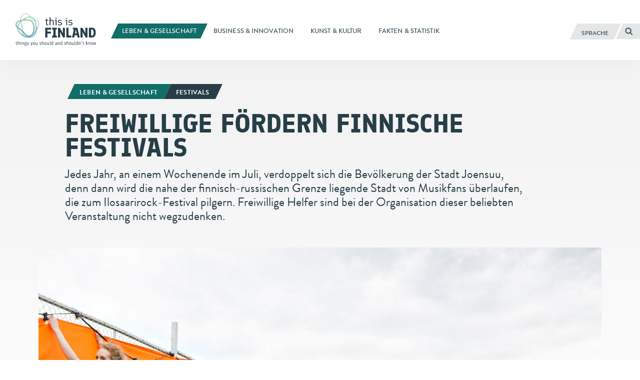

--- FILE ---
content_type: text/html; charset=UTF-8
request_url: https://finland.fi/de/leben-amp-gesellschaft/freiwillige-fordern-finnische-festivals/
body_size: 14969
content:
<!DOCTYPE html>
<!--[if (lte IE 8)&!(IEMobile)]><html lang="de-DE" class="no-js lt-ie9"><![endif]-->
<!--[if gt IE 8]><!--><html lang="de-DE" class="no-js"><!--<![endif]-->
<head>
  <meta charset="UTF-8">
  <meta name="viewport" content="width=device-width, initial-scale=1">
  <link rel="profile" href="http://gmpg.org/xfn/11">
  <script>
    if(navigator.platform.indexOf('Win') > -1){document.getElementsByTagName('html')[0].className+=' win'}if(navigator.userAgent.indexOf("MSIE") != -1){document.getElementsByTagName('html')[0].className+=' ie'}
    if(document.documentElement.lang=='ru-RU' || document.documentElement.lang=='zh-CN'){document.getElementsByTagName('html')[0].className+=' win'}
  </script>
  <link rel="shortcut icon" href="https://finland.fi/wp-content/themes/thisisfinland/favicon.ico"/>
    <!-- cookiebot script start -->
  <script id="Cookiebot" src="https://consent.cookiebot.com/uc.js"
          data-culture="de"
          data-cbid="c101ed35-c9d9-4ec7-bb95-4887f06fa66b"
          data-blockingmode="auto" type="text/javascript"></script>
  <!-- cookiebot script end -->
  <meta name='robots' content='index, follow, max-image-preview:large, max-snippet:-1, max-video-preview:-1' />
	<style>img:is([sizes="auto" i], [sizes^="auto," i]) { contain-intrinsic-size: 3000px 1500px }</style>
	<link rel="alternate" href="https://finland.fi/life-society/finnish-festivals-driven-by-volunteer-power/" hreflang="en" />
<link rel="alternate" href="https://finland.fi/zh/shenghuoyushehui/fenlanyinlejiezennengmeiyouzhiyuanzhe/" hreflang="zh" />
<link rel="alternate" href="https://finland.fi/de/leben-amp-gesellschaft/freiwillige-fordern-finnische-festivals/" hreflang="de" />
<link rel="alternate" href="https://finland.fi/es/vida-y-sociedad/los-voluntarios-clave-de-exito-de-los-festivales-finlandeses/" hreflang="es" />
<link rel="alternate" href="https://finland.fi/fr/vie-amp-societe/les-festivals-finlandais-sont-alimentes-par-la-force-du-volontariat/" hreflang="fr" />
<link rel="alternate" href="https://finland.fi/pt/vida-amp-sociedade/voluntarios-fazem-o-sucesso-dos-festivais-finlandeses/" hreflang="pt" />
<link rel="alternate" href="https://finland.fi/ru/zhizn-i-obshhestvo/volontyory-na-finskih-festivalyah/" hreflang="ru" />
<link rel="alternate" href="https://finland.fi/ar/alheatt-walmjtma/almhrjanat-alfnlndett-tnjh-bfdtl-hmas-almttdwaen/" hreflang="ar" />

	<!-- This site is optimized with the Yoast SEO plugin v26.7 - https://yoast.com/wordpress/plugins/seo/ -->
	<title>Freiwillige fördern finnische Festivals - thisisFINLAND</title>
	<link rel="canonical" href="https://finland.fi/de/leben-amp-gesellschaft/freiwillige-fordern-finnische-festivals/" />
	<meta property="og:locale" content="de_DE" />
	<meta property="og:locale:alternate" content="en_US" />
	<meta property="og:locale:alternate" content="zh_CN" />
	<meta property="og:locale:alternate" content="es_ES" />
	<meta property="og:locale:alternate" content="fr_FR" />
	<meta property="og:locale:alternate" content="pt_PT" />
	<meta property="og:locale:alternate" content="ru_RU" />
	<meta property="og:locale:alternate" content="ar_AR" />
	<meta property="og:type" content="article" />
	<meta property="og:title" content="Freiwillige fördern finnische Festivals - thisisFINLAND" />
	<meta property="og:description" content="Jedes Jahr, an einem Wochenende im Juli, verdoppelt sich die Bevölkerung der Stadt Joensuu, denn dann wird die nahe der finnisch-russischen Grenze liegende Stadt von Musikfans überlaufen, die zum Ilosaarirock-Festival pilgern. Freiwillige Helfer sind bei der Organisation dieser beliebten Veranstaltung nicht wegzudenken." />
	<meta property="og:url" content="https://finland.fi/de/leben-amp-gesellschaft/freiwillige-fordern-finnische-festivals/" />
	<meta property="og:site_name" content="thisisFINLAND" />
	<meta property="article:published_time" content="2016-08-04T07:23:26+00:00" />
	<meta property="article:modified_time" content="2016-08-04T08:12:22+00:00" />
	<meta property="og:image" content="https://finland.fi/wp-content/uploads/2016/07/Ilosaarirock2.jpg" />
	<meta property="og:image:width" content="1757" />
	<meta property="og:image:height" content="907" />
	<meta property="og:image:type" content="image/jpeg" />
	<meta name="author" content="Erja Raiskila" />
	<meta name="twitter:card" content="summary_large_image" />
	<script type="application/ld+json" class="yoast-schema-graph">{"@context":"https://schema.org","@graph":[{"@type":"Article","@id":"https://finland.fi/de/leben-amp-gesellschaft/freiwillige-fordern-finnische-festivals/#article","isPartOf":{"@id":"https://finland.fi/de/leben-amp-gesellschaft/freiwillige-fordern-finnische-festivals/"},"author":{"name":"Erja Raiskila","@id":"https://finland.fi/de/#/schema/person/8fb6a62b7105ef0063e3be07e4ed1d17"},"headline":"Freiwillige fördern finnische Festivals","datePublished":"2016-08-04T07:23:26+00:00","dateModified":"2016-08-04T08:12:22+00:00","mainEntityOfPage":{"@id":"https://finland.fi/de/leben-amp-gesellschaft/freiwillige-fordern-finnische-festivals/"},"wordCount":694,"image":{"@id":"https://finland.fi/de/leben-amp-gesellschaft/freiwillige-fordern-finnische-festivals/#primaryimage"},"thumbnailUrl":"https://finland.fi/wp-content/uploads/2016/07/Ilosaarirock2.jpg","keywords":["Arbeiten","Festivals","Finnische Mentalität","Kultur","Musik"],"articleSection":["Leben &amp; gesellschaft"],"inLanguage":"de"},{"@type":"WebPage","@id":"https://finland.fi/de/leben-amp-gesellschaft/freiwillige-fordern-finnische-festivals/","url":"https://finland.fi/de/leben-amp-gesellschaft/freiwillige-fordern-finnische-festivals/","name":"Freiwillige fördern finnische Festivals - thisisFINLAND","isPartOf":{"@id":"https://finland.fi/de/#website"},"primaryImageOfPage":{"@id":"https://finland.fi/de/leben-amp-gesellschaft/freiwillige-fordern-finnische-festivals/#primaryimage"},"image":{"@id":"https://finland.fi/de/leben-amp-gesellschaft/freiwillige-fordern-finnische-festivals/#primaryimage"},"thumbnailUrl":"https://finland.fi/wp-content/uploads/2016/07/Ilosaarirock2.jpg","datePublished":"2016-08-04T07:23:26+00:00","dateModified":"2016-08-04T08:12:22+00:00","breadcrumb":{"@id":"https://finland.fi/de/leben-amp-gesellschaft/freiwillige-fordern-finnische-festivals/#breadcrumb"},"inLanguage":"de","potentialAction":[{"@type":"ReadAction","target":["https://finland.fi/de/leben-amp-gesellschaft/freiwillige-fordern-finnische-festivals/"]}]},{"@type":"ImageObject","inLanguage":"de","@id":"https://finland.fi/de/leben-amp-gesellschaft/freiwillige-fordern-finnische-festivals/#primaryimage","url":"https://finland.fi/wp-content/uploads/2016/07/Ilosaarirock2.jpg","contentUrl":"https://finland.fi/wp-content/uploads/2016/07/Ilosaarirock2.jpg","width":1757,"height":907,"caption":"Finnische freiwillige Arbeit, „talkoot“ genannt, trägt dazu bei, alle möglichen Jobs zu erledigen, einschließlich der Vorbereitung von großen Sommerfestivals wie Ilosaarirock im ostfinnischen Joensuu."},{"@type":"BreadcrumbList","@id":"https://finland.fi/de/leben-amp-gesellschaft/freiwillige-fordern-finnische-festivals/#breadcrumb","itemListElement":[{"@type":"ListItem","position":1,"name":"Home","item":"https://finland.fi/de/"},{"@type":"ListItem","position":2,"name":"Freiwillige fördern finnische Festivals"}]},{"@type":"WebSite","@id":"https://finland.fi/de/#website","url":"https://finland.fi/de/","name":"thisisFINLAND","description":"things you should and shouldn&#039;t know","potentialAction":[{"@type":"SearchAction","target":{"@type":"EntryPoint","urlTemplate":"https://finland.fi/de/?s={search_term_string}"},"query-input":{"@type":"PropertyValueSpecification","valueRequired":true,"valueName":"search_term_string"}}],"inLanguage":"de"}]}</script>
	<!-- / Yoast SEO plugin. -->


<link rel='dns-prefetch' href='//cloud.webtype.com' />
		<!-- This site uses the Google Analytics by MonsterInsights plugin v9.11.1 - Using Analytics tracking - https://www.monsterinsights.com/ -->
		<!-- Note: MonsterInsights is not currently configured on this site. The site owner needs to authenticate with Google Analytics in the MonsterInsights settings panel. -->
					<!-- No tracking code set -->
				<!-- / Google Analytics by MonsterInsights -->
		<style id='safe-svg-svg-icon-style-inline-css' type='text/css'>
.safe-svg-cover{text-align:center}.safe-svg-cover .safe-svg-inside{display:inline-block;max-width:100%}.safe-svg-cover svg{fill:currentColor;height:100%;max-height:100%;max-width:100%;width:100%}

</style>
<link rel='stylesheet' id='thisisfinland_antennacss-css' href='//cloud.webtype.com/css/04b8eaaa-d1f6-465e-82d6-dd46321a5c73.css' type='text/css' media='all' />
<link rel='stylesheet' id='thisisfinland_webfonts-css' href='https://finland.fi/wp-content/themes/thisisfinland/dist/styles/webfonts.css?ver=f65ccd833a42482d413bc50e025a9c63' type='text/css' media='all' />
<link rel='stylesheet' id='thisisfinland_css-css' href='https://finland.fi/wp-content/themes/thisisfinland/dist/styles/main.css?ver=f65ccd833a42482d413bc50e025a9c63' type='text/css' media='all' />
<link rel='stylesheet' id='thisisfinland_slick-css' href='https://finland.fi/wp-content/themes/thisisfinland/dist/libraries/slick/slick.css?ver=f65ccd833a42482d413bc50e025a9c63' type='text/css' media='all' />
<link rel='stylesheet' id='thisisfinland_slick_theme-css' href='https://finland.fi/wp-content/themes/thisisfinland/dist/libraries/slick/slick-theme.css?ver=f65ccd833a42482d413bc50e025a9c63' type='text/css' media='all' />
<script src="https://finland.fi/wp-content/themes/thisisfinland/dist/scripts/modernizr.js" id="modernizr-js"></script>
<script src="https://finland.fi/wp-includes/js/jquery/jquery.min.js?ver=4dc7015f86f24cc834e0c712bbc8f4b2" id="jquery-core-js"></script>
<script src="https://finland.fi/wp-includes/js/jquery/jquery-migrate.min.js?ver=e193ba3e8e241320bfad7e18916ce4c5" id="jquery-migrate-js"></script>
<script src="https://finland.fi/wp-content/themes/thisisfinland/dist/libraries/slick/slick.min.js" id="slick-js"></script>
<link rel='shortlink' href='https://finland.fi/?p=38097' />
    <script>
    window.dataLayer = window.dataLayer || [];
    window.dataLayer.push({
        'valu_wpgtm_siteID': 1,
        'valu_wpgtm_mode' : 'production'
    });

        </script>

		<script
		data-cookieconsent="preferences, statistics, marketing"type="text/plain"	>
		(function(w,d,s,l,i){w[l]=w[l]||[];w[l].push({'gtm.start':
            new Date().getTime(),event:'gtm.js'});var f=d.getElementsByTagName(s)[0],
        j=d.createElement(s),dl=l!='dataLayer'?'&l='+l:'';j.async=true;j.src=
        'https://www.googletagmanager.com/gtm.js?id='+i+dl;f.parentNode.insertBefore(j,f);
    })(window,document,'script','dataLayer','GTM-T4WZBBV');
    </script>
	  <!-- Confirmit Digital Feedback Program -->
  <script type="text/plain" data-cookieconsent="marketing">(function(w,d,s,i){o=d.createElement('script'), m=d.getElementsByTagName('script')[0]; o.async=1; o.src=s; o.id=i; m.parentNode.insertBefore(o,m)})(window, document, 'https://digitalfeedback.euro.confirmit.com/api/digitalfeedback/loader?programKey=WHMwzO', 'cf-program-WHMwzO')</script>
  <!-- End Confirmit Digital Feedback Program -->
  <meta name="upkeep-monitor-uuid" content="09a9dffa-20a1-491b-a305-440499c510df" />
  <!--[if (gte IE 6)&(lte IE 8)]>
    <script type="text/javascript" src="https://cdnjs.cloudflare.com/ajax/libs/html5shiv/3.7.3/html5shiv-printshiv.js"></script>
  <![endif]-->
</head>
<body class="wp-singular post-template-default single single-post postid-38097 single-format-standard wp-theme-thisisfinland language-de cat-931 header-light">
<div class="overlay js-lang-menu lang-menu">
  
  <div class="lang-menu__nav" role="dialog">
    <button class="lang-menu__close js-toggle-lang">
      <span class="screen-reader-text">Schließen</span>
      <span class="close-x"></span>
    </button>
    <div class="lang-menu__nav__inner">
      <ul class="lang-menu__items">
        	<li class="lang-item lang-item-2 lang-item-en lang-item-first"><a lang="en-US" hreflang="en-US" href="https://finland.fi/life-society/finnish-festivals-driven-by-volunteer-power/">English</a></li>
	<li class="lang-item lang-item-5 lang-item-zh"><a lang="zh-CN" hreflang="zh-CN" href="https://finland.fi/zh/shenghuoyushehui/fenlanyinlejiezennengmeiyouzhiyuanzhe/">中文</a></li>
	<li class="lang-item lang-item-9 lang-item-de current-lang"><a lang="de-DE" hreflang="de-DE" href="https://finland.fi/de/leben-amp-gesellschaft/freiwillige-fordern-finnische-festivals/" aria-current="true">Deutsch</a></li>
	<li class="lang-item lang-item-13 lang-item-es"><a lang="es-ES" hreflang="es-ES" href="https://finland.fi/es/vida-y-sociedad/los-voluntarios-clave-de-exito-de-los-festivales-finlandeses/">Español</a></li>
	<li class="lang-item lang-item-17 lang-item-fr"><a lang="fr-FR" hreflang="fr-FR" href="https://finland.fi/fr/vie-amp-societe/les-festivals-finlandais-sont-alimentes-par-la-force-du-volontariat/">Français</a></li>
	<li class="lang-item lang-item-21 lang-item-pt"><a lang="pt-PT" hreflang="pt-PT" href="https://finland.fi/pt/vida-amp-sociedade/voluntarios-fazem-o-sucesso-dos-festivais-finlandeses/">Português</a></li>
	<li class="lang-item lang-item-25 lang-item-ru"><a lang="ru-RU" hreflang="ru-RU" href="https://finland.fi/ru/zhizn-i-obshhestvo/volontyory-na-finskih-festivalyah/">Русский</a></li>
	<li class="lang-item lang-item-3779 lang-item-ar"><a lang="ar" hreflang="ar" href="https://finland.fi/ar/alheatt-walmjtma/almhrjanat-alfnlndett-tnjh-bfdtl-hmas-almttdwaen/">العربية</a></li>
	<li class="lang-item lang-item-4639 lang-item-ja no-translation"><a lang="ja" hreflang="ja" href="https://finland.fi/ja/">日本語</a></li>
	<li class="lang-item lang-item-5553 lang-item-sme no-translation"><a lang="sme" hreflang="sme" href="https://finland.fi/sme/">Sámi</a></li>
      </ul>
    </div>
  </div>
  <div class="lang-menu__overlay" data-a11y-dialog-hide tabindex="-1"></div>


</div>
<div class="overlay js-mobile-menu mobile-menu">
  
<div class="mobile-menu__nav" role="dialog">
  <button class="mobile-menu__close js-toggle-menu">
    Schließen  </button>
  <div class="mobile-menu__nav__inner">
    
<div class="widget-area widget-area-mobile-main" id="sidebar-mobile-main">
  <div class="widget-area-inner">
    <div id="thisisfinland_simplenav_primary_widget-3" class="widget-odd widget-first widget-1 widget widget_thisisfinland_simplenav_primary_widget">		<nav class="primary-menu simplenav-widget">
						<div class="menu-navigation-de-container"><ul id="primary-menu" class="menu"><li id="menu-item-20979" class="menu-item menu-item-type-taxonomy menu-item-object-category current-post-ancestor current-menu-parent current-post-parent menu-item-20979"><a href="https://finland.fi/de/category/leben-amp-gesellschaft/"><span>Leben &amp; gesellschaft</span></a></li>
<li id="menu-item-20981" class="menu-item menu-item-type-taxonomy menu-item-object-category menu-item-20981"><a href="https://finland.fi/de/category/business-amp-innovation/"><span>Business &amp; innovation</span></a></li>
<li id="menu-item-20980" class="menu-item menu-item-type-taxonomy menu-item-object-category menu-item-20980"><a href="https://finland.fi/de/category/kunst-amp-kultur/"><span>Kunst &amp; kultur</span></a></li>
<li id="menu-item-20982" class="menu-item menu-item-type-taxonomy menu-item-object-category menu-item-20982"><a href="https://finland.fi/de/category/fakten-amp-statistik/"><span>Fakten &amp; statistik</span></a></li>
</ul></div>		</nav>
		</div><div id="tag_cloud-3" class="widget-even widget-2 widget widget_tag_cloud"><p class="widget-title">Tags</p><div class="tagcloud"><a href="https://finland.fi/de/tag/arbeiten/" class="tag-cloud-link tag-link-691 tag-link-position-1" style="font-size: 8pt;" aria-label="Arbeiten (19 Einträge)">Arbeiten</a>
<a href="https://finland.fi/de/tag/architektur/" class="tag-cloud-link tag-link-990 tag-link-position-2" style="font-size: 10.258064516129pt;" aria-label="Architektur (27 Einträge)">Architektur</a>
<a href="https://finland.fi/de/tag/arktis/" class="tag-cloud-link tag-link-769 tag-link-position-3" style="font-size: 11.462365591398pt;" aria-label="Arktis (33 Einträge)">Arktis</a>
<a href="https://finland.fi/de/tag/bildende-kunst/" class="tag-cloud-link tag-link-2006 tag-link-position-4" style="font-size: 12.064516129032pt;" aria-label="Bildende Kunst (36 Einträge)">Bildende Kunst</a>
<a href="https://finland.fi/de/tag/bildung/" class="tag-cloud-link tag-link-1467 tag-link-position-5" style="font-size: 17.935483870968pt;" aria-label="Bildung (91 Einträge)">Bildung</a>
<a href="https://finland.fi/de/tag/business-de/" class="tag-cloud-link tag-link-547 tag-link-position-6" style="font-size: 15.677419354839pt;" aria-label="Business (63 Einträge)">Business</a>
<a href="https://finland.fi/de/tag/darstellende-kunste/" class="tag-cloud-link tag-link-2526 tag-link-position-7" style="font-size: 8pt;" aria-label="Darstellende Künste (19 Einträge)">Darstellende Künste</a>
<a href="https://finland.fi/de/tag/design-de/" class="tag-cloud-link tag-link-1922 tag-link-position-8" style="font-size: 12.817204301075pt;" aria-label="Design (41 Einträge)">Design</a>
<a href="https://finland.fi/de/tag/diashows/" class="tag-cloud-link tag-link-1660 tag-link-position-9" style="font-size: 12.967741935484pt;" aria-label="Diashows (42 Einträge)">Diashows</a>
<a href="https://finland.fi/de/tag/essen/" class="tag-cloud-link tag-link-1173 tag-link-position-10" style="font-size: 11.612903225806pt;" aria-label="Essen (34 Einträge)">Essen</a>
<a href="https://finland.fi/de/tag/festivals-de/" class="tag-cloud-link tag-link-1663 tag-link-position-11" style="font-size: 12.365591397849pt;" aria-label="Festivals (38 Einträge)">Festivals</a>
<a href="https://finland.fi/de/tag/film-de/" class="tag-cloud-link tag-link-1978 tag-link-position-12" style="font-size: 9.6559139784946pt;" aria-label="Film (25 Einträge)">Film</a>
<a href="https://finland.fi/de/tag/finnische-mentalitat/" class="tag-cloud-link tag-link-1158 tag-link-position-13" style="font-size: 22pt;" aria-label="Finnische Mentalität (170 Einträge)">Finnische Mentalität</a>
<a href="https://finland.fi/de/tag/finnland/" class="tag-cloud-link tag-link-1105 tag-link-position-14" style="font-size: 16.58064516129pt;" aria-label="Finnland (73 Einträge)">Finnland</a>
<a href="https://finland.fi/de/tag/forschung/" class="tag-cloud-link tag-link-905 tag-link-position-15" style="font-size: 13.569892473118pt;" aria-label="Forschung (46 Einträge)">Forschung</a>
<a href="https://finland.fi/de/tag/geschichte/" class="tag-cloud-link tag-link-1440 tag-link-position-16" style="font-size: 13.268817204301pt;" aria-label="Geschichte (44 Einträge)">Geschichte</a>
<a href="https://finland.fi/de/tag/geschlecht/" class="tag-cloud-link tag-link-2484 tag-link-position-17" style="font-size: 8.3010752688172pt;" aria-label="Geschlecht (20 Einträge)">Geschlecht</a>
<a href="https://finland.fi/de/tag/gesellschaft/" class="tag-cloud-link tag-link-1077 tag-link-position-18" style="font-size: 21.548387096774pt;" aria-label="Gesellschaft (156 Einträge)">Gesellschaft</a>
<a href="https://finland.fi/de/tag/gesundheit/" class="tag-cloud-link tag-link-2490 tag-link-position-19" style="font-size: 10.709677419355pt;" aria-label="Gesundheit (29 Einträge)">Gesundheit</a>
<a href="https://finland.fi/de/tag/gleichstellung/" class="tag-cloud-link tag-link-4941 tag-link-position-20" style="font-size: 9.505376344086pt;" aria-label="Gleichstellung (24 Einträge)">Gleichstellung</a>
<a href="https://finland.fi/de/tag/helsinki-de/" class="tag-cloud-link tag-link-6848 tag-link-position-21" style="font-size: 10.860215053763pt;" aria-label="Helsinki (30 Einträge)">Helsinki</a>
<a href="https://finland.fi/de/tag/innovation-de/" class="tag-cloud-link tag-link-849 tag-link-position-22" style="font-size: 16.430107526882pt;" aria-label="Innovation (72 Einträge)">Innovation</a>
<a href="https://finland.fi/de/tag/klima/" class="tag-cloud-link tag-link-2460 tag-link-position-23" style="font-size: 12.365591397849pt;" aria-label="Klima (38 Einträge)">Klima</a>
<a href="https://finland.fi/de/tag/kultur/" class="tag-cloud-link tag-link-2469 tag-link-position-24" style="font-size: 16.430107526882pt;" aria-label="Kultur (72 Einträge)">Kultur</a>
<a href="https://finland.fi/de/tag/kunst/" class="tag-cloud-link tag-link-1697 tag-link-position-25" style="font-size: 17.333333333333pt;" aria-label="Kunst (82 Einträge)">Kunst</a>
<a href="https://finland.fi/de/tag/kuche/" class="tag-cloud-link tag-link-1300 tag-link-position-26" style="font-size: 14.47311827957pt;" aria-label="Küche (53 Einträge)">Küche</a>
<a href="https://finland.fi/de/tag/lappland/" class="tag-cloud-link tag-link-2502 tag-link-position-27" style="font-size: 8pt;" aria-label="Lappland (19 Einträge)">Lappland</a>
<a href="https://finland.fi/de/tag/lebensstil/" class="tag-cloud-link tag-link-1138 tag-link-position-28" style="font-size: 17.032258064516pt;" aria-label="Lebensstil (78 Einträge)">Lebensstil</a>
<a href="https://finland.fi/de/tag/literatur/" class="tag-cloud-link tag-link-1224 tag-link-position-29" style="font-size: 12.215053763441pt;" aria-label="Literatur (37 Einträge)">Literatur</a>
<a href="https://finland.fi/de/tag/mode/" class="tag-cloud-link tag-link-1644 tag-link-position-30" style="font-size: 8.9032258064516pt;" aria-label="Mode (22 Einträge)">Mode</a>
<a href="https://finland.fi/de/tag/musik/" class="tag-cloud-link tag-link-1744 tag-link-position-31" style="font-size: 15.677419354839pt;" aria-label="Musik (63 Einträge)">Musik</a>
<a href="https://finland.fi/de/tag/nachhaltigkeit/" class="tag-cloud-link tag-link-665 tag-link-position-32" style="font-size: 13.268817204301pt;" aria-label="Nachhaltigkeit (44 Einträge)">Nachhaltigkeit</a>
<a href="https://finland.fi/de/tag/natur/" class="tag-cloud-link tag-link-1601 tag-link-position-33" style="font-size: 18.537634408602pt;" aria-label="Natur (98 Einträge)">Natur</a>
<a href="https://finland.fi/de/tag/politik/" class="tag-cloud-link tag-link-1424 tag-link-position-34" style="font-size: 13.268817204301pt;" aria-label="Politik (44 Einträge)">Politik</a>
<a href="https://finland.fi/de/tag/reisen/" class="tag-cloud-link tag-link-966 tag-link-position-35" style="font-size: 14.924731182796pt;" aria-label="Reisen (56 Einträge)">Reisen</a>
<a href="https://finland.fi/de/tag/spas/" class="tag-cloud-link tag-link-1036 tag-link-position-36" style="font-size: 14.322580645161pt;" aria-label="Spaß (52 Einträge)">Spaß</a>
<a href="https://finland.fi/de/tag/sport/" class="tag-cloud-link tag-link-1862 tag-link-position-37" style="font-size: 15.376344086022pt;" aria-label="Sport (60 Einträge)">Sport</a>
<a href="https://finland.fi/de/tag/sprache/" class="tag-cloud-link tag-link-1204 tag-link-position-38" style="font-size: 13.118279569892pt;" aria-label="Sprache (43 Einträge)">Sprache</a>
<a href="https://finland.fi/de/tag/technologie/" class="tag-cloud-link tag-link-739 tag-link-position-39" style="font-size: 16.430107526882pt;" aria-label="Technologie (72 Einträge)">Technologie</a>
<a href="https://finland.fi/de/tag/thisisfinland-magazine-de/" class="tag-cloud-link tag-link-5428 tag-link-position-40" style="font-size: 15.978494623656pt;" aria-label="ThisisFINLAND Magazine (66 Einträge)">ThisisFINLAND Magazine</a>
<a href="https://finland.fi/de/tag/umwelt/" class="tag-cloud-link tag-link-634 tag-link-position-41" style="font-size: 19.440860215054pt;" aria-label="Umwelt (113 Einträge)">Umwelt</a>
<a href="https://finland.fi/de/tag/unternehmer/" class="tag-cloud-link tag-link-886 tag-link-position-42" style="font-size: 10.258064516129pt;" aria-label="Unternehmer (27 Einträge)">Unternehmer</a>
<a href="https://finland.fi/de/tag/video-de/" class="tag-cloud-link tag-link-2577 tag-link-position-43" style="font-size: 8.6021505376344pt;" aria-label="Video (21 Einträge)">Video</a>
<a href="https://finland.fi/de/tag/wirtschaft/" class="tag-cloud-link tag-link-544 tag-link-position-44" style="font-size: 9.2043010752688pt;" aria-label="Wirtschaft (23 Einträge)">Wirtschaft</a>
<a href="https://finland.fi/de/tag/wohlbefinden/" class="tag-cloud-link tag-link-963 tag-link-position-45" style="font-size: 15.225806451613pt;" aria-label="Wohlbefinden (59 Einträge)">Wohlbefinden</a></div>
</div><div id="thisisfinland_simplenav_pages_widget-2" class="widget-odd widget-last widget-3 widget widget_thisisfinland_simplenav_pages_widget">		<nav class="pages-menu simplenav-widget">
							<h3 class="widget-title">Pages</h3>
						<div class="menu-pages-de-container"><ul id="pages-menu" class="menu"><li id="menu-item-27384" class="menu-item menu-item-type-post_type menu-item-object-page menu-item-27384"><a href="https://finland.fi/de/faq-haufig-gestellte-fragen/"><span>FAQ (häufig gestellte Fragen)</span></a></li>
<li id="menu-item-27385" class="menu-item menu-item-type-post_type menu-item-object-page menu-item-27385"><a href="https://finland.fi/de/kontakt/"><span>Kontakt</span></a></li>
<li id="menu-item-28007" class="menu-item menu-item-type-post_type menu-item-object-page menu-item-28007"><a href="https://finland.fi/de/uber-thisisfinland/"><span>Über ThisisFINLAND</span></a></li>
<li id="menu-item-77337" class="menu-item menu-item-type-post_type menu-item-object-page menu-item-77337"><a href="https://finland.fi/de/barrierefreiheitserklaerung/"><span>Barrierefreiheitserklärung</span></a></li>
<li id="menu-item-97069" class="menu-item menu-item-type-post_type menu-item-object-page menu-item-97069"><a href="https://finland.fi/de/mehr-ueber-cookies-auf-thisisfinland-fi/"><span>Mehr über die Cookies auf ThisisFINLAND.fi</span></a></li>
</ul></div>		</nav>
		</div>  </div>
</div>
  </div>
</div>
<div class="mobile-menu__overlay" data-a11y-dialog-hide tabindex="-1"></div>
</div>
<div id="page" class="hfeed site js-page">
<a class="skip-to-content screen-reader-text" href="#content">Springe zum Inhalt</a>
<div class="overlay-search"></div>
  <header id="masthead" class="site-header" role="banner">
    <div class="site-header-inner">
      <div class="site-branding">
        <span class="site-title">
          <a href="https://finland.fi/de/" rel="home">
            <span class="screen-reader-text">
                            <span lang="en-US">This is Finland</span> – Homepage            </span>
          </a>
        </span>
      </div> <!-- .site-branding -->
      
<div class="widget-area widget-area-header" id="sidebar-header">
  <div class="widget-area-inner">
    <div id="thisisfinland_simplenav_primary_widget-4" class="widget-odd widget-last widget-first widget-1 widget widget_thisisfinland_simplenav_primary_widget">		<nav class="primary-menu simplenav-widget">
						<div class="menu-navigation-de-container"><ul id="primary-menu" class="menu"><li class="menu-item menu-item-type-taxonomy menu-item-object-category current-post-ancestor current-menu-parent current-post-parent menu-item-20979"><a href="https://finland.fi/de/category/leben-amp-gesellschaft/"><span>Leben &amp; gesellschaft</span></a></li>
<li class="menu-item menu-item-type-taxonomy menu-item-object-category menu-item-20981"><a href="https://finland.fi/de/category/business-amp-innovation/"><span>Business &amp; innovation</span></a></li>
<li class="menu-item menu-item-type-taxonomy menu-item-object-category menu-item-20980"><a href="https://finland.fi/de/category/kunst-amp-kultur/"><span>Kunst &amp; kultur</span></a></li>
<li class="menu-item menu-item-type-taxonomy menu-item-object-category menu-item-20982"><a href="https://finland.fi/de/category/fakten-amp-statistik/"><span>Fakten &amp; statistik</span></a></li>
</ul></div>		</nav>
		</div>  </div>
</div>
      <div class="navigation-toggles">
        <div class="navigation-toggles-inner">
                    <button aria-label="Deutsch" aria-expanded="false" class="toggle-lang js-toggle-lang">
            <!-- <span class="screen-reader-text" lang="en-US">Language</span> -->
            <!-- <span class="language-string" aria-hidden="true" lang="en-US">Language</span> -->
            <span class="language-string">Sprache</span>
            <!-- <span class="lang-string" aria-hidden="true" lang="en-US">Lang</span> -->
          </button>
          <a class="toggle-search" href="https://finland.fi/de/?s"><span><span class="screen-reader-text">Suchen</span></span></a>
        </div>
      </div>
      <div class="mobile-navigation-toggles">
        <a class="toggle-search" href="https://finland.fi/de/?s"><span><span class="screen-reader-text">Suchen</span></span></a>
        <button aria-expanded="false" class="toggle-lang js-toggle-lang">Sprache</button>
        <button aria-expanded="false" class="toggle-menu js-toggle-menu">Menü</button>
      </div>
    </div>
    <div id="mobile-navigation" class="mobile-navigation">
            <span lang="en-US" class="site-description">things you should and shouldn&#039;t know</span>
    </div> <!-- #mobile-navigation -->
  </header> <!-- #masthead -->
  <div id="content" class="site-content">
  <div class="content-curtain"></div>
  <main id="main" class="site-main" role="main">
    <article id="post-38097" class="content-article cat-931  post-38097 post type-post status-publish format-standard has-post-thumbnail hentry category-leben-amp-gesellschaft tag-arbeiten tag-festivals-de tag-finnische-mentalitat tag-kultur tag-musik">
            <style>
        .header-overlay__sizer::before,
        .header-overlay__sizer:before {
          padding-bottom: 62.5%;
        }
        .header-overlay {
          background-image: url('https://finland.fi/wp-content/uploads/2016/07/Ilosaarirock2-1200x619.jpg');
        }
        @media
        only screen and (min-width: 1250px) ,
        only screen and (-webkit-min-device-pixel-ratio: 2)      and (min-width: 800px),
        only screen and (   min--moz-device-pixel-ratio: 2)      and (min-width: 800px),
        only screen and (     -o-min-device-pixel-ratio: 2/1)    and (min-width: 800px),
        only screen and (        min-device-pixel-ratio: 2)      and (min-width: 800px),
        only screen and (                min-resolution: 192dpi) and (min-width: 800px),
        only screen and (                min-resolution: 2dppx)  and (min-width: 800px) {
          .header-overlay {
            background-image: url('https://finland.fi/wp-content/uploads/2016/07/Ilosaarirock2.jpg');
          }
        }
      </style>
      <div class="entry-headlines entry-headlines--image">
        <div class="entry-meta topic-and-tag big">
          <a href="https://finland.fi/de/category/leben-amp-gesellschaft/" class="entry-category cat-link"><span>Leben &amp; gesellschaft<span></a><a href="https://finland.fi/de/tag/festivals-de/" class="entry-category supertag-link"><span>Festivals</span></a>        </div><!-- .entry-meta -->
                <div class="entry-title-container">
                    <h1 class="entry-title entry-title--length-short">Freiwillige fördern finnische Festivals</h1>        </div>
        <div class="entry-excerpt"><p>Jedes Jahr, an einem Wochenende im Juli, verdoppelt sich die Bevölkerung der Stadt Joensuu, denn dann wird die nahe der finnisch-russischen Grenze liegende Stadt von Musikfans überlaufen, die zum Ilosaarirock-Festival pilgern. Freiwillige Helfer sind bei der Organisation dieser beliebten Veranstaltung nicht wegzudenken.</p>
</div>
      </div>
              <header class="entry-header header-overlay no-raster" style="background-position: 50% 50%;">
          <!-- <div class="entry-header-inner-wrap">
            <div class="entry-header-inner">
              <div class="entry-header-content">
              </div>
              <div class="entry-header-bottom-sizer"></div>
            </div>
          </div> -->
          <div class="header-overlay__sizer"></div>
        </header><!-- .entry-header -->
      

      <div id="site-content-wrap">
        <div class="featured-captions"><div class="featured-captions-inner"><p>Finnische freiwillige Arbeit, „talkoot“ genannt, trägt dazu bei, alle möglichen Jobs zu erledigen, einschließlich der Vorbereitung von großen Sommerfestivals wie Ilosaarirock im ostfinnischen Joensuu.</p><span>Foto: Tiina Haring/Keksi</span></div></div>        <div class="site-content-inner">
          <div class="entry-inner-wrap">
            <div class="entry-inner">
              <div class="entry-content" id="entry-content">
                <p class="ingress">In der Woche vor dem Festival herrscht in der Laulurinne-Arena von Joensuu am Pyhäselkä-See Hochbetrieb. Hunderte von Helfern schuften wie besessen und bauen Konzertbühnen und Einrichtungen für Zehntausende von Festivalbesuchern auf. Ein Großteil dieser emsigen Arbeitskräfte sind unbezahlte Freiwillige.</p>
<p>Mehr als 2.000 Freiwillige helfen jedes Jahr bei der Durchführung des Ilosaarirock-Festivals. Die engagierten Helfer stechen während der gesamten Veranstaltung durch ihre unverwechselbaren T-Shirts hervor, die sie alle erhalten. Und wenn die Show vorüber ist, bleiben viele von ihnen noch, um alles wieder einzupacken und den hinterlassenen Unrat aufzuräumen.</p>
<div id="attachment_38098" class="wp-caption alignnone caption-large" ><img decoding="async" class="wp-image-38098 size-large" src="https://finland.fi/wp-content/uploads/2016/07/Ilosaarirock3-700x503.jpg" width="700" height="503" srcset="https://finland.fi/wp-content/uploads/2016/07/Ilosaarirock3-700x503.jpg 700w, https://finland.fi/wp-content/uploads/2016/07/Ilosaarirock3-350x251.jpg 350w, https://finland.fi/wp-content/uploads/2016/07/Ilosaarirock3-768x552.jpg 768w, https://finland.fi/wp-content/uploads/2016/07/Ilosaarirock3-1567x1125.jpg 1567w, https://finland.fi/wp-content/uploads/2016/07/Ilosaarirock3-1044x750.jpg 1044w, https://finland.fi/wp-content/uploads/2016/07/Ilosaarirock3.jpg 1834w" sizes="(max-width: 700px) 100vw, 700px" /><p class="wp-caption-text">Zwei Freiwillige haben sich in den Pausenraum von Ilosaarirock, der sich in einem Zelt befindet, zurückgezogen, um eine wohlverdiente Tasse Kaffee zu trinken.<span class="credits">Foto: Tiina Haring/Keksi</span></p></div>
<p>Die finnische Sprache hat ein Wort für „Freiwilliger: „vapaaehtoinen“. Aber es gibt auch das spezielle Wort „talkoot“ für ein Ereignis, bei dem Nachbarn, Dorfbewohner oder Kollegen zusammenkommen, um eine größere Arbeit gemeinsam zu verrichten. Dabei kann es sich um die Säuberung eines Geländes um ein Wohnhaus handeln, die Sanierung eines örtlichen Schulhofs oder halt darum, ein Musikfestival überhaupt möglich zu machen. Ilosaarirock und Dutzende anderer Festivals im ganzen Land sind von der lebendigen Tradition der „talkoot“ abhängig, um sicher zu sein, dass die Veranstaltung im Ganzen reibungslos abläuft.</p>
<h3>Hilfe, wo Hilfe benötigt wird</h3>
<p>Die ersten Freiwilligen begegnen den Festivalbesuchern gleich am Einlasstor zum Veranstaltungsort. Sie sind mit verantwortungsvollen Aufgaben betraut; so überprüfen sie die Festivalbändchen, die die Ticketinhaber ausweisen, und suchen in den Taschen und Beuteln der Besucher nach verbotenen Gegenständen wie Messer oder alkoholischen Getränken.</p>
<p>Ilosaarirock bemüht sich, ein grünes Festival zu sein. Die Freiwilligen helfen denn auch den Festivalbesuchern, den verschiedenen Müll in die richtigen Recycling- und Abfallbehälter zu sortieren</p>
<div id="attachment_38099" class="wp-caption alignnone caption-large" ><img decoding="async" class="wp-image-38099 size-large" src="https://finland.fi/wp-content/uploads/2016/07/Tiina_Haring_KEKSI_ulkoasiainministerio_Ilosaarirock-k89-Edit-2-700x467.jpg" width="700" height="467" srcset="https://finland.fi/wp-content/uploads/2016/07/Tiina_Haring_KEKSI_ulkoasiainministerio_Ilosaarirock-k89-Edit-2-700x467.jpg 700w, https://finland.fi/wp-content/uploads/2016/07/Tiina_Haring_KEKSI_ulkoasiainministerio_Ilosaarirock-k89-Edit-2-350x233.jpg 350w, https://finland.fi/wp-content/uploads/2016/07/Tiina_Haring_KEKSI_ulkoasiainministerio_Ilosaarirock-k89-Edit-2-768x512.jpg 768w, https://finland.fi/wp-content/uploads/2016/07/Tiina_Haring_KEKSI_ulkoasiainministerio_Ilosaarirock-k89-Edit-2-1688x1125.jpg 1688w, https://finland.fi/wp-content/uploads/2016/07/Tiina_Haring_KEKSI_ulkoasiainministerio_Ilosaarirock-k89-Edit-2-1125x750.jpg 1125w, https://finland.fi/wp-content/uploads/2016/07/Tiina_Haring_KEKSI_ulkoasiainministerio_Ilosaarirock-k89-Edit-2.jpg 1800w" sizes="(max-width: 700px) 100vw, 700px" /><p class="wp-caption-text">Ein Freiwilliger in einem orangefarbenen T-Shirt bindet einem kariert gekleideten Festivalbesucher ein Ilosaarirock-Eintrittsbändchen um. <span class="credits">Foto: Tiina Haring/Keksi </span></p></div>
<p>Ilosaarirock wird seit 1971 veranstaltet. Es ist damit Finnlands zweitältestes Rockfestival. Aber nicht nur Rock, sondern auch viele andere Genre sowie Mainstream-Rock sind zu hören. Auf dem Programmzettel stehen finnische Stars wie Popsänger Antti Tuisku und Hip-Hop-Künstler Wange. Zahlreiche finnische Top-Metal-Bands wie Stam1na, Viikate und Apocalyptica gehören ebenfalls zu Ilosaarirocks Stammgästen.</p>
<p>Das Festival hat im Laufe der Jahre auch internationale Superstars angezogen, darunter Alice in Chains, der 2014 den Höhepunkt der Auftritte bildete, und im Jahr 2010 Faith No More. Höchstwahrscheinlich haben die freiwilligen Helfer den hungrigen Rockstars wie Faith No Mores Leadsänger Mike Patton das Essen gebracht.</p>
<h3>Ein jährliches Highlight des Sommers</h3>
<p>Viele Freiwillige arbeiten Jahr für Jahr fürs Ilosaarirock-Festival. Ada Eronen, 19, die Finnischlehrerin werden will, hilft zum fünften Mal auf dem Festival aus. In diesem Jahr serviert sie Getränke, davor war sie auch schon mal mit Reinigungsaufgaben betraut. „Das ist eine Sommertradition für mich“, sagt sie. „Es macht Spaß, hier zu arbeiten, denn hier tummelt sich eine große Menge von Menschen.“</p>
<p>Andy Johansen, 35, aus Dänemark, ist zum ersten Mal als helfende Hand beim Ilosaarirock mit von der Partie. Reinemachen und Recycling sind seine Aufgaben. Eigentlich arbeitet er als Sozialarbeiter in Helsinki. Weil er gegenwärtig in Vaterschaftsurlaub ist, hat er Zeit übrig, etwas freiwillige Arbeit zu verrichten. Obwohl er für seine Bemühungen nicht bezahlt wird, fühlt sich Johansen für diese freiwillige Arbeit angesichts der Vergünstigungen, wie freier Eintritt zum Festival, Unterkunft und Verpflegung, gut entschädigt. „Man erhält auch kostenlosen Kaffee und Tee, sofern man den eigenen Mug nicht vergisst“, schmunzelt er.</p>
<p>Auch Ada Eronen fühlt sich durch die Privilegien wie kostenlose Festivalbändchen motiviert mitzuhelfen, aber sie findet darüber hinaus, dass ihr freiwilliges Engagement ihr auch sinnvolle berufliche Erfahrungen beschert. „Ich habe eine offizielle Schankgenehmigung, aber um sie zu bekommen, braucht man bloß die Theorie lernen. Hier kann ich jedoch, was ich gelernt habe, in der Praxis austesten“, sagt sie. „Man kann hier auch lernen, wie man mit unbekannten Menschen umgeht.“</p>
<p>Von Jarkko Böhm, August 2016</p>
                                              </div><!-- .entry-content -->

              <footer class="entry-footer">
                <div class="tags-links entry-tags"><h3 class="screen-reader-text">Tagged in</h3> <span><a href="https://finland.fi/de/tag/arbeiten/" rel="tag">Arbeiten</a><a href="https://finland.fi/de/tag/festivals-de/" rel="tag">Festivals</a><a href="https://finland.fi/de/tag/finnische-mentalitat/" rel="tag">Finnische Mentalität</a><a href="https://finland.fi/de/tag/kultur/" rel="tag">Kultur</a><a href="https://finland.fi/de/tag/musik/" rel="tag">Musik</a></span> </div>  <div class="share-buttons" data-href="https://finland.fi/de/leben-amp-gesellschaft/freiwillige-fordern-finnische-festivals/">
    <a href="https://www.facebook.com/sharer/sharer.php?u=https://finland.fi/de/leben-amp-gesellschaft/freiwillige-fordern-finnische-festivals/" target="_blank" class="share-button share-facebook">
      <span class="icon-facebook"></span>
              <span class="screen-reader-text">Zum Teilen auf Facebook klicken</span>
          </a>
    <a href="http://twitter.com/share?text=Freiwillige fördern finnische Festivals&url=https://finland.fi/de/leben-amp-gesellschaft/freiwillige-fordern-finnische-festivals/" target="_blank" class="share-button share-twitter">
      <span class="icon-twitter"></span>
              <span class="screen-reader-text">Zum Teilen auf Twitter klicken</span>
          </a>
    <a href="https://api.whatsapp.com/send?text=Freiwillige fördern finnische Festivals%20-%20https://finland.fi/de/leben-amp-gesellschaft/freiwillige-fordern-finnische-festivals/" target="_blank" class="share-button share-whatsapp">
      <span class="icon-whatsapp"></span>
              <span class="screen-reader-text">Zum Teilen auf Whatsapp klicken</span>
          </a>
        <a href=" http://www.linkedin.com/shareArticle?mini=true&url=https://finland.fi/de/leben-amp-gesellschaft/freiwillige-fordern-finnische-festivals/&title=Freiwillige fördern finnische Festivals" target="_blank" class="share-button share-linkedin">
      <span class="icon-linkedin"></span>
              <span class="screen-reader-text">Zum Teilen auf Linkedin klicken</span>
          </a>
              </div>
                </footer><!-- .entry-footer -->

                            
              
              
                            <section class="entry-links" role="complementary">
                <h3 class="subsection-title">Links</h3>
                <ul>
                                  <li>
                    <a href="http://www.festivals.fi/en/" target="_blank">Finland Festivals</a>
                  </li>
                                </ul>
              </section>
              
              
    <section class="relevanssi-related-posts">
        <h3 class="subsection-title">Themenverwandte Beiträge</h3>
        <div class="posts-grid posts-grid-narrow">
            
<article id="post-109407" class="teaser-article cat-1919 post-109407 post type-post status-publish format-standard has-post-thumbnail hentry category-kunst-amp-kultur tag-design-de tag-film-de tag-kultur tag-literatur">
    <a class="teaser-article__link" href="https://finland.fi/de/kunst-amp-kultur/die-finnische-schauspielerin-alma-poeysti-setzt-auf-neugier-empathie-und-interaktion/" rel="bookmark"><span class="screen-reader-text">Die finnische Schauspielerin Alma Pöysti setzt auf Neugier, Empathie und Interaktion</span></a>
  <div class="teaser-article__inner">
    <header class="entry-header">
            <div class="teaser-thumb" aria-hidden="true">
        <span class="teaser-stripe"></span>
        <span class="teaser-readmore-wrap">
        </span>
        <div class="teaser-thumb-inner">
          <img width="330" height="330" src="https://finland.fi/wp-content/uploads/2025/07/04-tif-poysti-1-by-mikael-niemi_web-330x330.jpg" class="attachment-featured_thumbnail size-featured_thumbnail wp-post-image" alt="Eine Frau lehnt sich in einem rot-weiß gestreiften Stuhl zurück und schaut nachdenklich in die Kamera." decoding="async" loading="lazy" srcset="https://finland.fi/wp-content/uploads/2025/07/04-tif-poysti-1-by-mikael-niemi_web-330x330.jpg 330w, https://finland.fi/wp-content/uploads/2025/07/04-tif-poysti-1-by-mikael-niemi_web-155x155.jpg 155w, https://finland.fi/wp-content/uploads/2025/07/04-tif-poysti-1-by-mikael-niemi_web-660x660.jpg 660w" sizes="auto, (max-width: 330px) 100vw, 330px" />        </div>
      </div>
        
    </header><!-- .entry-header -->

    <div class="entry-content">
      <div class="entry-meta topic-and-tag">
        <a href="https://finland.fi/de/category/kunst-amp-kultur/" class="entry-category cat-link"><span>Kunst &amp; kultur<span></a><a href="https://finland.fi/de/tag/film-de/" class="entry-category supertag-link"><span>Film</span></a>      </div><!-- .entry-meta -->
      <h2 class="entry-title">Die finnische Schauspielerin Alma Pöysti setzt auf Neugier, Empathie und Interaktion</h2>      <div class="excerpt-link">
              <p>Für die preisgekrönte Schauspielerin Alma Pöysti ist Kultur eine Macht, mit der man rechnen muss. Sie hilft den Menschen, einander in einer polarisierten Welt auf mindestens vier Arten zu verstehen, sagt sie. </p>
            </div>
      <footer class="entry-footer">
      <div class="tags-links"><span class="tags-label">Tagged in</span><span class="tags-list"> <a href="https://finland.fi/de/tag/design-de/" rel="tag">Design</a><a href="https://finland.fi/de/tag/film-de/" rel="tag">Film</a><a href="https://finland.fi/de/tag/kultur/" rel="tag">Kultur</a><a href="https://finland.fi/de/tag/literatur/" rel="tag">Literatur</a></span></div>    </footer><!-- .entry-footer -->
    </div><!-- .entry-content -->
  </div> <!-- .teaser-article__inner -->
</article><!-- #post-## -->

<article id="post-114676" class="teaser-article cat-541 post-114676 post type-post status-publish format-standard has-post-thumbnail hentry category-business-amp-innovation tag-business-de tag-design-de tag-geschichte tag-innovation-de tag-technologie">
    <a class="teaser-article__link" href="https://finland.fi/de/business-amp-innovation/finnlands-nokia-design-archiv-erzaehlt-die-bewegenden-geschichten-hinter-ihren-lieblingshandys/" rel="bookmark"><span class="screen-reader-text">Finnlands Nokia Design Archiv erzählt die bewegenden Geschichten hinter Ihren Lieblingshandys</span></a>
  <div class="teaser-article__inner">
    <header class="entry-header">
            <div class="teaser-thumb" aria-hidden="true">
        <span class="teaser-stripe"></span>
        <span class="teaser-readmore-wrap">
        </span>
        <div class="teaser-thumb-inner">
          <img width="330" height="330" src="https://finland.fi/wp-content/uploads/2025/12/untitled-2-330x330.jpg" class="attachment-featured_thumbnail size-featured_thumbnail wp-post-image" alt="Eine Collage aus Mobiltelefonen und tragbaren Geräten vor einem einfarbigen Hintergrund." decoding="async" loading="lazy" srcset="https://finland.fi/wp-content/uploads/2025/12/untitled-2-330x330.jpg 330w, https://finland.fi/wp-content/uploads/2025/12/untitled-2-155x155.jpg 155w, https://finland.fi/wp-content/uploads/2025/12/untitled-2-660x660.jpg 660w" sizes="auto, (max-width: 330px) 100vw, 330px" />        </div>
      </div>
        
    </header><!-- .entry-header -->

    <div class="entry-content">
      <div class="entry-meta topic-and-tag">
        <a href="https://finland.fi/de/category/business-amp-innovation/" class="entry-category cat-link"><span>Business &amp; innovation<span></a><a href="https://finland.fi/de/tag/design-de/" class="entry-category supertag-link"><span>Design</span></a>      </div><!-- .entry-meta -->
      <h2 class="entry-title">Finnlands Nokia Design Archiv erzählt die bewegenden Geschichten hinter Ihren Lieblingshandys</h2>      <div class="excerpt-link">
              <p>Prototypen und persönliche Geschichten zeigen, wie Nokias Designer das Mobilfunkzeitalter geprägt haben. Wir besuchen das Nokia Design Archiv, um mehr darüber zu erfahren.</p>
            </div>
      <footer class="entry-footer">
      <div class="tags-links"><span class="tags-label">Tagged in</span><span class="tags-list"> <a href="https://finland.fi/de/tag/business-de/" rel="tag">Business</a><a href="https://finland.fi/de/tag/design-de/" rel="tag">Design</a><a href="https://finland.fi/de/tag/geschichte/" rel="tag">Geschichte</a><a href="https://finland.fi/de/tag/innovation-de/" rel="tag">Innovation</a><a href="https://finland.fi/de/tag/technologie/" rel="tag">Technologie</a></span></div>    </footer><!-- .entry-footer -->
    </div><!-- .entry-content -->
  </div> <!-- .teaser-article__inner -->
</article><!-- #post-## -->

<article id="post-114564" class="teaser-article cat-541 post-114564 post type-post status-publish format-standard has-post-thumbnail hentry category-business-amp-innovation tag-business-de tag-innovation-de tag-technologie tag-unternehmer">
    <a class="teaser-article__link" href="https://finland.fi/de/business-amp-innovation/nicht-zu-viel-produzieren-finnisches-start-up-nutzt-ki-um-den-einzelhandel-neu-zu-denken/" rel="bookmark"><span class="screen-reader-text">Nicht zu viel produzieren: Finnisches Start-up nutzt KI, um den Einzelhandel neu zu denken</span></a>
  <div class="teaser-article__inner">
    <header class="entry-header">
            <div class="teaser-thumb" aria-hidden="true">
        <span class="teaser-stripe"></span>
        <span class="teaser-readmore-wrap">
        </span>
        <div class="teaser-thumb-inner">
          <img width="330" height="330" src="https://finland.fi/wp-content/uploads/2025/12/2025-clair__2-330x330.jpg" class="attachment-featured_thumbnail size-featured_thumbnail wp-post-image" alt="Eine Person, Eerika Savolainen, sitzt lächelnd in einer kleinen, mit Glaswänden versehenen Kabine mit sanfter Beleuchtung und dunklen Möbeln." decoding="async" loading="lazy" srcset="https://finland.fi/wp-content/uploads/2025/12/2025-clair__2-330x330.jpg 330w, https://finland.fi/wp-content/uploads/2025/12/2025-clair__2-155x155.jpg 155w, https://finland.fi/wp-content/uploads/2025/12/2025-clair__2-660x660.jpg 660w" sizes="auto, (max-width: 330px) 100vw, 330px" />        </div>
      </div>
        
    </header><!-- .entry-header -->

    <div class="entry-content">
      <div class="entry-meta topic-and-tag">
        <a href="https://finland.fi/de/category/business-amp-innovation/" class="entry-category cat-link"><span>Business &amp; innovation<span></a><a href="https://finland.fi/de/tag/technologie/" class="entry-category supertag-link"><span>Technologie</span></a>      </div><!-- .entry-meta -->
      <h2 class="entry-title">Nicht zu viel produzieren: Finnisches Start-up nutzt KI, um den Einzelhandel neu zu denken</h2>      <div class="excerpt-link">
              <p>Die ehemalige Chefin des Start-up-Megavents Slush wollte das Problem der Überproduktion im Einzelhandel angehen – und so entstand Clair. Das finnische Start-up setzt auf KI, um Marken dabei zu unterstützen, die tatsächlichen Kundenwünsche vorherzusehen und nur die benötigte Menge zu produzieren.</p>
            </div>
      <footer class="entry-footer">
      <div class="tags-links"><span class="tags-label">Tagged in</span><span class="tags-list"> <a href="https://finland.fi/de/tag/business-de/" rel="tag">Business</a><a href="https://finland.fi/de/tag/innovation-de/" rel="tag">Innovation</a><a href="https://finland.fi/de/tag/technologie/" rel="tag">Technologie</a><a href="https://finland.fi/de/tag/unternehmer/" rel="tag">Unternehmer</a></span></div>    </footer><!-- .entry-footer -->
    </div><!-- .entry-content -->
  </div> <!-- .teaser-article__inner -->
</article><!-- #post-## -->

<article id="post-105494" class="teaser-article cat-541 post-105494 post type-post status-publish format-standard has-post-thumbnail hentry category-business-amp-innovation tag-architektur tag-business-de tag-helsinki-de tag-innovation-de tag-unternehmer">
    <a class="teaser-article__link" href="https://finland.fi/de/business-amp-innovation/innovatives-finnisches-unternehmen-laesst-baukonzepte-schwimmen/" rel="bookmark"><span class="screen-reader-text">Innovatives finnisches Unternehmen lässt Baukonzepte schwimmen</span></a>
  <div class="teaser-article__inner">
    <header class="entry-header">
            <div class="teaser-thumb" aria-hidden="true">
        <span class="teaser-stripe"></span>
        <span class="teaser-readmore-wrap">
        </span>
        <div class="teaser-thumb-inner">
          <img width="330" height="330" src="https://finland.fi/wp-content/uploads/2025/02/allas-sea-water-pool-summerb-330x330.jpg" class="attachment-featured_thumbnail size-featured_thumbnail wp-post-image" alt="Ein Holzdeck, einschließlich eines Poolbeckens, schwimmt in einem Hafen mit Stadtgebäuden im Hintergrund." decoding="async" loading="lazy" srcset="https://finland.fi/wp-content/uploads/2025/02/allas-sea-water-pool-summerb-330x330.jpg 330w, https://finland.fi/wp-content/uploads/2025/02/allas-sea-water-pool-summerb-155x155.jpg 155w, https://finland.fi/wp-content/uploads/2025/02/allas-sea-water-pool-summerb-660x660.jpg 660w" sizes="auto, (max-width: 330px) 100vw, 330px" />        </div>
      </div>
        
    </header><!-- .entry-header -->

    <div class="entry-content">
      <div class="entry-meta topic-and-tag">
        <a href="https://finland.fi/de/category/business-amp-innovation/" class="entry-category cat-link"><span>Business &amp; innovation<span></a><a href="https://finland.fi/de/tag/architektur/" class="entry-category supertag-link"><span>Architektur</span></a>      </div><!-- .entry-meta -->
      <h2 class="entry-title">Innovatives finnisches Unternehmen lässt Baukonzepte schwimmen</h2>      <div class="excerpt-link">
              <p>Bluet, ein junges finnisches Unternehmen mit einem fantasievollen Ansatz, hat sich zu einem globalen Marktführer in der neuen Branche der schwimmenden Freizeitstrukturen entwickelt, wie Gebäude, Schwimmbäder, Fußballplätze, Konzertbühnen und mehr.</p>
            </div>
      <footer class="entry-footer">
      <div class="tags-links"><span class="tags-label">Tagged in</span><span class="tags-list"> <a href="https://finland.fi/de/tag/architektur/" rel="tag">Architektur</a><a href="https://finland.fi/de/tag/business-de/" rel="tag">Business</a><a href="https://finland.fi/de/tag/helsinki-de/" rel="tag">Helsinki</a><a href="https://finland.fi/de/tag/innovation-de/" rel="tag">Innovation</a><a href="https://finland.fi/de/tag/unternehmer/" rel="tag">Unternehmer</a></span></div>    </footer><!-- .entry-footer -->
    </div><!-- .entry-content -->
  </div> <!-- .teaser-article__inner -->
</article><!-- #post-## -->
        <div class="gutter-sizer"></div>
        </div>
    </section>

            </div>
          </div>
        </div>
      </div>
    </article><!-- #post-## -->

  </main><!-- #main -->



      </div><!-- #content -->
    <footer id="colophon" class="site-footer" role="contentinfo">
    <div class="footer-inner">
      
<div class="widget-area widget-area-footer">
  <div class="widget-area-inner">
    <div id="black-studio-tinymce-2" class="widget-odd widget-first widget-1 widget-disclaimer widget widget_black_studio_tinymce"><div class="textwidget"></div></div><div id="black-studio-tinymce-3" class="widget-even widget-2 widget-suomifinland widget widget_black_studio_tinymce"><div class="textwidget"></div></div><div id="thisisfinland_simplenav_pages_widget-3" class="widget-odd widget-3 widget widget_thisisfinland_simplenav_pages_widget">		<nav class="pages-menu simplenav-widget">
							<h3 class="widget-title"></h3>
						<div class="menu-pages-de-container"><ul id="pages-menu" class="menu"><li class="menu-item menu-item-type-post_type menu-item-object-page menu-item-27384"><a href="https://finland.fi/de/faq-haufig-gestellte-fragen/"><span>FAQ (häufig gestellte Fragen)</span></a></li>
<li class="menu-item menu-item-type-post_type menu-item-object-page menu-item-27385"><a href="https://finland.fi/de/kontakt/"><span>Kontakt</span></a></li>
<li class="menu-item menu-item-type-post_type menu-item-object-page menu-item-28007"><a href="https://finland.fi/de/uber-thisisfinland/"><span>Über ThisisFINLAND</span></a></li>
<li class="menu-item menu-item-type-post_type menu-item-object-page menu-item-77337"><a href="https://finland.fi/de/barrierefreiheitserklaerung/"><span>Barrierefreiheitserklärung</span></a></li>
<li class="menu-item menu-item-type-post_type menu-item-object-page menu-item-97069"><a href="https://finland.fi/de/mehr-ueber-cookies-auf-thisisfinland-fi/"><span>Mehr über die Cookies auf ThisisFINLAND.fi</span></a></li>
</ul></div>		</nav>
		</div><div id="thisisfinland_simplenav_social_widget-6" class="widget-even widget-last widget-4 widget widget_thisisfinland_simplenav_social_widget">		<nav class="social-menu simplenav-widget">
							<h3 class="widget-title">Folgen Sie uns auf</h3>
						<div class="menu-social-de-container"><ul id="social-menu" class="menu"><li id="menu-item-2171" class="menu-facebook menu-item menu-item-type-custom menu-item-object-custom menu-item-2171"><a target="_blank" href="http://www.facebook.com/thisisfinlandFB"><span>Facebook</span></a></li>
<li id="menu-item-2172" class="menu-twitter menu-item menu-item-type-custom menu-item-object-custom menu-item-2172"><a target="_blank" href="http://www.twitter.com/thisisfinland"><span>Twitter</span></a></li>
<li id="menu-item-2173" class="menu-youtube menu-item menu-item-type-custom menu-item-object-custom menu-item-2173"><a target="_blank" href="http://www.youtube.com/user/thisisFINLANDtube"><span>YouTube</span></a></li>
<li id="menu-item-29020" class="menu-instagram menu-item menu-item-type-custom menu-item-object-custom menu-item-29020"><a target="_blank" href="https://www.instagram.com/thisisfinlandofficial/"><span>Instagram</span></a></li>
</ul></div>		</nav>
		</div>  </div>
</div>
      <p class="copyright">
        <span>Herausgeber: Gremium zur Förderung Finnlands</span>
        <span>Redaktion: Ministerium für auswärtige Angelegenheiten Finnlands, Abteilung für Kommunikation, © 1995 - 2026</span>
      </p>
      </div>
  </footer><!-- #colophon -->
</div><!-- #page -->


<script type="speculationrules">
{"prefetch":[{"source":"document","where":{"and":[{"href_matches":"\/*"},{"not":{"href_matches":["\/wp-*.php","\/wp-admin\/*","\/wp-content\/uploads\/*","\/wp-content\/*","\/wp-content\/plugins\/*","\/wp-content\/themes\/thisisfinland\/*","\/*\\?(.+)"]}},{"not":{"selector_matches":"a[rel~=\"nofollow\"]"}},{"not":{"selector_matches":".no-prefetch, .no-prefetch a"}}]},"eagerness":"conservative"}]}
</script>
	<style>
		.wp-block-image img:not([style*='object-fit']) {
			height: auto !important;
		}
	</style>
		<script>
		console.log( "vlu production'server'B" );
	</script>
	<script src="https://finland.fi/wp-content/themes/thisisfinland/dist/scripts/polyfills.js" id="polyfills-js"></script>
<script src="https://finland.fi/wp-content/themes/thisisfinland/dist/scripts/enquire.js" id="enquire-js"></script>
<script src="https://finland.fi/wp-content/themes/thisisfinland/dist/scripts/headroom.js" id="headroom-js"></script>
<script src="https://finland.fi/wp-includes/js/imagesloaded.min.js?ver=c642170f3aa2eb02715c557290aa88d8" id="imagesloaded-js"></script>
<script src="https://finland.fi/wp-includes/js/masonry.min.js?ver=54d077a712022a0f3b78f2b4a12fb42c" id="masonry-js"></script>
<script src="https://finland.fi/wp-content/themes/thisisfinland/dist/scripts/swiper.js" id="swiper-js"></script>
<script src="https://finland.fi/wp-content/themes/thisisfinland/dist/scripts/fitvids.js" id="fitvids-js"></script>
<script src="https://finland.fi/wp-content/themes/thisisfinland/dist/scripts/jquery.infinitescroll.js" id="infinitescroll-js"></script>
<script src="https://finland.fi/wp-content/themes/thisisfinland/dist/scripts/jquery.dotdotdot.js" id="dotdotdot-js"></script>
<script src="https://finland.fi/wp-content/themes/thisisfinland/dist/scripts/fontfaceobserver.js" id="fontfaceobserver-js"></script>
<script src="https://finland.fi/wp-content/themes/thisisfinland/dist/scripts/main.js?ver=f65ccd833a42482d413bc50e025a9c63" id="thisisfinland_js-js"></script>
<script id="thisisfinland_js-js-after">
/* <![CDATA[ */
	      (function($) {
		      	$(document).ready(function() {
			      	var news_url = '/news';
			      	var language = 'de';
              var container = jQuery('.news-list');

              if (container.length) {

                $.ajax({
                    type: "GET",
                    url: document.location.protocol + '//' + document.location.hostname + '/wp-content/plugins/thisisfinland/inc/rss/rss.php?lang=' + language,
                    dataType: 'xml',
                    error: function(jqXHR,textStatus, errorThrown ){
                      //console.log(errorThrown);
                    },
                    success: function(xml){
                      var $xml = $(xml);
                      var $items = $xml.find( "item" );


                      var limit = ($items.length > 4) ? 4 : $items.length;


                      for (var i = 0; i < limit; i++) {

                        // variables
                        var entry = $items[i];
                        var $entry = $(entry);

						var linkText = entry.innerHTML;
						var pattern = /(?<=link>).*?(?=\?origin)/i;
						var linkUrl = linkText.match(pattern)[0];

						var guid = linkUrl.replace("https://yle.fi/a/", "");

                        var link = document.createElement('a');
                        var listItem = document.createElement('li');
                        var timeWrap = document.createElement('div');
                        var yearWrap = document.createElement('span');

                        var pubDate = new Date($entry.find('pubDate').text());

                        var dateString = ('0' + pubDate.getDate()).slice(-2) + '/' + ('0' + (pubDate.getMonth()+1)).slice(-2);

                        // item
                        yearWrap.appendChild(document.createTextNode(pubDate.getFullYear()));
                        timeWrap.appendChild(document.createTextNode(dateString));
                        timeWrap.appendChild(yearWrap);
                        link.appendChild(document.createTextNode($entry.find('title').text()));
                        link.setAttribute('href', news_url + '#news-' + guid);
                                                  link.setAttribute('lang', 'en');
                                                listItem.appendChild(timeWrap);
                        listItem.appendChild(link);

                        // container
                        container.append(listItem);
                      }
                      if(jQuery('.posts-grid').length && jQuery('.posts-grid').data('masonry')) {
                        jQuery('.posts-grid').masonry('layout');
                      }
                    }
                });

              }
		       });
	      })(jQuery);

		
/* ]]> */
</script>

<!-- Piwik -->
<script type="text/javascript">
	var _paq = _paq || [];

		_paq.push(["setCustomVariable", 1, "Category", "Leben &amp; gesellschaft", "page"]);
	_paq.push(["setCustomVariable", 2, "DCType", "post", "page"]);
	_paq.push(["setCustomVariable", 3, "Language", "de", "page"]);
	_paq.push(["setCustomVariable", 4, "Supertag", "Festivals", "page"]);

  _paq.push(["trackPageView"]);
	_paq.push(["enableLinkTracking"]);
	(function() {
		var u="//seuranta.finland.fi/piwik/";
		_paq.push(["setTrackerUrl", u+"piwik.php"]);
		_paq.push(["setSiteId", "3"]);
		var d=document, g=d.createElement("script"), s=d.getElementsByTagName("script")[0]; g.type="text/javascript";
		g.defer=true; g.async=true; g.src=u+"piwik.js"; s.parentNode.insertBefore(g,s);
	})();
</script>
<noscript>
	<img data-cookieblock-src="//seuranta.finland.fi/piwik/piwik.php?idsite=3&rec=1" data-cookieconsent="statistics" style="border:0" alt="" />
</noscript>
<!-- End Piwik Code -->
</body>
</html>


--- FILE ---
content_type: text/css
request_url: https://finland.fi/wp-content/themes/thisisfinland/dist/styles/main.css?ver=f65ccd833a42482d413bc50e025a9c63
body_size: 34987
content:
@charset "UTF-8";@font-face{font-family:tif-icons;src:url(../fonts/tif-icons.eot?-55igov);src:url(../fonts/tif-icons.eot?#iefix-55igov) format("embedded-opentype"),url(../fonts/tif-icons.ttf?-55igov) format("truetype"),url(../fonts/tif-icons.woff?-55igov) format("woff"),url(../fonts/tif-icons.svg?-55igov#tif-icons) format("svg");font-weight:400;font-style:normal}.active .news-modal__article.feed-item-expander .feed-item-close-icon,.feed-item-next .feed-item-nav-icon,.feed-item-prev .feed-item-nav-icon,.icon-arrow-circle-down,.icon-arrow-circle-left,.icon-arrow-circle-right,.icon-arrow-circle-up,.icon-arrow-down,.icon-arrow-left,.icon-arrow-right,.icon-arrow-up,.icon-cloud,.icon-cloud2,.icon-cloud3,.icon-cloud4,.icon-cloud5,.icon-cloudy,.icon-cloudy2,.icon-cloudy3,.icon-cloudy4,.icon-cross,.icon-facebook,.icon-facebook-f,.icon-facebook-square,.icon-instagram,.icon-lightning,.icon-lightning2,.icon-lightning3,.icon-lightning4,.icon-lightning5,.icon-lines,.icon-moon,.icon-moon2,.icon-rainy,.icon-rainy2,.icon-rainy3,.icon-rainy4,.icon-search,.icon-snowflake,.icon-snowy,.icon-snowy2,.icon-snowy3,.icon-snowy4,.icon-snowy5,.icon-sun,.icon-sun2,.icon-sun3,.icon-sunrise,.icon-telegram,.icon-twitter,.icon-twitter-square,.icon-vk,.icon-weather,.icon-weather2,.icon-weather3,.icon-weather4,.icon-weather5,.icon-wechat,.icon-weibo,.icon-weixin,.icon-whatsapp,.icon-whatsapp-square,.icon-wind,.icon-windy,.icon-windy2,.icon-windy3,.icon-windy4,.icon-windy5,.icon-youtube,.lang-menu__close .close-x,.news-modal__close .close-x,.post .entry-content ul li:before,.post .entry-links ul li:before,.site-footer .widget_thisisfinland_simplenav_pages_widget li:after,.site-footer .widget_thisisfinland_simplenav_social_widget .menu li.menu-facebook a,.site-footer .widget_thisisfinland_simplenav_social_widget .menu li.menu-instagram a,.site-footer .widget_thisisfinland_simplenav_social_widget .menu li.menu-telegram a,.site-footer .widget_thisisfinland_simplenav_social_widget .menu li.menu-vk a,.site-footer .widget_thisisfinland_simplenav_social_widget .menu li.menu-wechat a,.site-footer .widget_thisisfinland_simplenav_social_widget .menu li.menu-weibo a,.site-footer .widget_thisisfinland_simplenav_social_widget .menu li.menu-youtube a,.swiper-button-next.swiper-button-white,.swiper-button-prev.swiper-button-white,.swiper-container-rtl .swiper-button-next.swiper-button-white,.swiper-container-rtl .swiper-button-prev.swiper-button-white,.widget-area-header .widget_polylang .close-x,.widget-area-header .widget_search .close-x{font-family:tif-icons;speak:none;font-style:normal;font-weight:400;font-variant:normal;text-transform:none;line-height:1;-webkit-font-smoothing:antialiased;-moz-osx-font-smoothing:grayscale}.active .news-modal__article.feed-item-expander .feed-item-close-icon:before,.icon-cross:before,.lang-menu__close .close-x:before,.news-modal__close .close-x:before,.widget-area-header .widget_polylang .close-x:before,.widget-area-header .widget_search .close-x:before{content:"\e117"}.icon-sunrise:before{content:"\e600"}.icon-sun:before{content:"\e601"}.icon-moon:before{content:"\e602"}.icon-sun2:before{content:"\e603"}.icon-windy:before{content:"\e604"}.icon-wind:before{content:"\e605"}.icon-snowflake:before{content:"\e606"}.icon-cloudy:before{content:"\e607"}.icon-cloud:before{content:"\e608"}.icon-weather:before{content:"\e609"}.icon-weather2:before{content:"\e60a"}.icon-weather3:before{content:"\e60b"}.icon-lines:before{content:"\e60c"}.icon-cloud2:before{content:"\e60d"}.icon-lightning:before{content:"\e60e"}.icon-lightning2:before{content:"\e60f"}.icon-rainy:before{content:"\e610"}.icon-rainy2:before{content:"\e611"}.icon-windy2:before{content:"\e612"}.icon-windy3:before{content:"\e613"}.icon-snowy:before{content:"\e614"}.icon-snowy2:before{content:"\e615"}.icon-snowy3:before{content:"\e616"}.icon-weather4:before{content:"\e617"}.icon-cloudy2:before{content:"\e618"}.icon-cloud3:before{content:"\e619"}.icon-lightning3:before{content:"\e61a"}.icon-sun3:before{content:"\e61b"}.icon-moon2:before{content:"\e61c"}.icon-cloudy3:before{content:"\e61d"}.icon-cloud4:before{content:"\e61e"}.icon-cloud5:before{content:"\e61f"}.icon-lightning4:before{content:"\e620"}.icon-rainy3:before{content:"\e621"}.icon-rainy4:before{content:"\e622"}.icon-windy4:before{content:"\e623"}.icon-windy5:before{content:"\e624"}.icon-snowy4:before{content:"\e625"}.icon-snowy5:before{content:"\e626"}.icon-weather5:before{content:"\e627"}.icon-cloudy4:before{content:"\e628"}.icon-lightning5:before{content:"\e629"}.icon-search:before{content:"\f002"}.feed-item-prev .feed-item-nav-icon:before,.icon-arrow-left:before,.swiper-button-prev.swiper-button-white:before,.swiper-container-rtl .swiper-button-next.swiper-button-white:before{content:"\f060"}.feed-item-next .feed-item-nav-icon:before,.icon-arrow-right:before,.swiper-button-next.swiper-button-white:before,.swiper-container-rtl .swiper-button-prev.swiper-button-white:before{content:"\f061"}.icon-arrow-up:before{content:"\f062"}.icon-arrow-down:before{content:"\f063"}.icon-twitter-square:before{content:"\f081"}.icon-facebook-square:before,.site-footer .widget_thisisfinland_simplenav_social_widget .menu li.menu-facebook a:before{content:"\f082"}.icon-whatsapp-square:before{content:"\ea93"}.icon-twitter:before{content:"\f099"}.icon-facebook:before{content:"\f09a"}.icon-whatsapp:before{content:"\ea93"}.icon-facebook-f:before{content:"\f09a"}.icon-arrow-circle-left:before{content:"\f0a8"}.icon-arrow-circle-right:before,.post .entry-content ul li:before,.post .entry-links ul li:before{content:"\f0a9"}.icon-arrow-circle-up:before{content:"\f0aa"}.icon-arrow-circle-down:before{content:"\f0ab"}.icon-youtube:before,.site-footer .widget_thisisfinland_simplenav_social_widget .menu li.menu-youtube a:before{content:"\f167"}.icon-instagram:before,.site-footer .widget_thisisfinland_simplenav_social_widget .menu li.menu-instagram a:before{content:"\f16d"}.icon-telegram:before,.site-footer .widget_thisisfinland_simplenav_social_widget .menu li.menu-telegram a:before{content:"\e900"}.icon-vk:before,.site-footer .widget_thisisfinland_simplenav_social_widget .menu li.menu-vk a:before{content:"\f189"}.icon-weibo:before,.site-footer .widget_thisisfinland_simplenav_social_widget .menu li.menu-weibo a:before{content:"\f18a"}.icon-wechat:before,.site-footer .widget_thisisfinland_simplenav_social_widget .menu li.menu-wechat a:before{content:"\f1d7"}.icon-weixin:before{content:"\f1d7"}#hdr-search-results,.content-article .entry-header-inner-wrap,.content-article .entry-inner-wrap,.looking-for,.site-content,.site-footer .footer-inner,.site-header-inner{max-width:1380px;margin:10px 16px}@media (min-width:720px){#hdr-search-results,.content-article .entry-header-inner-wrap,.content-article .entry-inner-wrap,.looking-for,.site-content,.site-footer .footer-inner,.site-header-inner{margin:0 20px}}.content-article .lt-ie9 .entry-header-inner-wrap,.content-article .lt-ie9 .entry-inner-wrap,.lt-ie9 #hdr-search-results,.lt-ie9 .content-article .entry-header-inner-wrap,.lt-ie9 .content-article .entry-inner-wrap,.lt-ie9 .looking-for,.lt-ie9 .site-content,.lt-ie9 .site-footer .footer-inner,.lt-ie9 .site-header-inner,.site-footer .lt-ie9 .footer-inner{margin:0 20px}@media (min-width:1120px){#hdr-search-results,.content-article .entry-header-inner-wrap,.content-article .entry-inner-wrap,.looking-for,.site-content,.site-footer .footer-inner,.site-header-inner{margin:0 30px}}.content-article .lt-ie9 .entry-header-inner-wrap,.content-article .lt-ie9 .entry-inner-wrap,.lt-ie9 #hdr-search-results,.lt-ie9 .content-article .entry-header-inner-wrap,.lt-ie9 .content-article .entry-inner-wrap,.lt-ie9 .looking-for,.lt-ie9 .site-content,.lt-ie9 .site-footer .footer-inner,.lt-ie9 .site-header-inner,.site-footer .lt-ie9 .footer-inner{margin:0 30px}@media (min-width:1440px){#hdr-search-results,.content-article .entry-header-inner-wrap,.content-article .entry-inner-wrap,.looking-for,.site-content,.site-footer .footer-inner,.site-header-inner{margin:0 auto}}html{font-family:sans-serif;-webkit-text-size-adjust:100%;-ms-text-size-adjust:100%}body{margin:0}article,aside,details,figcaption,figure,footer,header,main,menu,nav,section,summary{display:block}audio,canvas,progress,video{display:inline-block;vertical-align:baseline}audio:not([controls]){display:none;height:0}[hidden],template{display:none}a{background-color:transparent}a:active,a:hover{outline:0}abbr[title]{border-bottom:1px dotted}b,strong{font-weight:700}dfn{font-style:italic}h1{font-size:2em;margin:.67em 0}mark{background:#ff0;color:#000}small{font-size:80%}sub,sup{font-size:75%;line-height:0;position:relative;vertical-align:baseline}sup{top:-.5em}sub{bottom:-.25em}img{border:0}svg:not(:root){overflow:hidden}figure{margin:1em 40px}hr{-webkit-box-sizing:content-box;box-sizing:content-box;height:0}pre{overflow:auto}code,kbd,pre,samp{font-family:monospace,monospace;font-size:1em}button,input,optgroup,select,textarea{color:inherit;font:inherit;margin:0}button{overflow:visible}button,select{text-transform:none}button,html input[type=button],input[type=reset],input[type=submit]{-webkit-appearance:button;cursor:pointer}button[disabled],html input[disabled]{cursor:default}button::-moz-focus-inner,input::-moz-focus-inner{border:0;padding:0}input{line-height:normal}input[type=checkbox],input[type=radio]{-webkit-box-sizing:border-box;box-sizing:border-box;padding:0}input[type=number]::-webkit-inner-spin-button,input[type=number]::-webkit-outer-spin-button{height:auto}input[type=search]{-webkit-appearance:textfield;-webkit-box-sizing:content-box;box-sizing:content-box}input[type=search]::-webkit-search-cancel-button,input[type=search]::-webkit-search-decoration{-webkit-appearance:none}fieldset{border:1px solid silver;margin:0 2px;padding:.35em .625em .75em}legend{border:0;padding:0}textarea{overflow:auto}optgroup{font-weight:700}table{border-collapse:collapse;border-spacing:0}td,th{padding:0}html{-webkit-box-sizing:border-box;box-sizing:border-box}*,:after,:before{-webkit-box-sizing:inherit;box-sizing:inherit}embed,img,object,video{max-width:100%;height:auto}body{color:#2b2b2b;font-family:BrandonGrotesque,sans-serif;font-size:16px;line-height:1.6;-webkit-font-smoothing:antialiased;-moz-osx-font-smoothing:grayscale;padding-top:50px;overflow-x:hidden}@media (min-width:720px){body{padding-top:0}}.lt-ie9 body{padding-top:0}#page{position:relative}.language-ru{font-family:probapro,probapro-fi,sans-serif}.language-zh{font-family:source-han-sans-simplified-c,sans-serif}.language-ja{font-family:BrandonGrotesque,"Noto Sans JP",sans-serif}h1,h2,h3,h4{margin-top:0}h1 a,h2 a,h3 a,h4 a{color:inherit}h1 a:hover,h2 a:hover,h3 a:hover,h4 a:hover{text-decoration:none}h1{font-size:64px;font-size:4rem;font-weight:900;margin-bottom:.5em;line-height:1.1}h2{font-size:32px;font-size:2rem;margin-bottom:.5em;font-weight:500;line-height:1.1}p+h2{margin-top:1em}h3{font-size:24px;font-size:1.5rem;margin-bottom:.5em;font-weight:500}h2 b,h2 em,h2 strong,h3 b,h3 em,h3 strong{font-weight:inherit!important;font-style:normal!important}h4{font-size:20px;font-size:1.25rem;margin-bottom:.5em}p{font-size:14px;font-size:.875rem;margin:0 0 1em}@media (min-width:530px){p{font-size:16px;font-size:1rem}}.lt-ie9 p{font-size:16px;font-size:1rem}@media (min-width:1120px){p{font-size:18px;font-size:1.125rem}}.lt-ie9 p{font-size:18px;font-size:1.125rem}p.ingress{line-height:1.4;font-size:16px;font-size:1rem}@media (min-width:530px){p.ingress{font-size:20px;font-size:1.25rem}}.lt-ie9 p.ingress{font-size:20px;font-size:1.25rem}@media (min-width:1120px){p.ingress{font-size:24px;font-size:1.5rem}}.lt-ie9 p.ingress{font-size:24px;font-size:1.5rem}hr{margin:3em 0;display:block}.screen-reader-text{clip:rect(1px 1px 1px 1px);clip:rect(1px,1px,1px,1px);position:absolute!important;height:1px;width:1px;overflow:hidden}ol,ul{margin:0 0 1em}.post .entry-content ul,.post .entry-links ul{list-style:none;padding:0}.post .entry-content ul li,.post .entry-links ul li{padding-left:1.25em;margin-bottom:.2em;position:relative}.post .entry-content ul li:before,.post .entry-links ul li:before{position:absolute;left:0;top:.15em;color:#116E69!important;font-size:87%}a{color:#116E69;font-weight:700;text-decoration:none}a:active,a:hover{color:#145C58;text-decoration:underline}a,button{outline-offset:0}a:focus,button:focus{outline:3px solid #00d8e2}fieldset{padding:0;margin:0;border:0;min-width:0}legend{display:block;width:100%;padding:0;margin-bottom:16px;border:0;text-transform:none}label{display:block;max-width:100%}input[type=checkbox],input[type=radio]{margin:4px 0 0;line-height:normal}input[type=color],input[type=date],input[type=datetime-local],input[type=datetime],input[type=email],input[type=month],input[type=number],input[type=password],input[type=search],input[type=tel],input[type=text],input[type=time],input[type=url],input[type=week],select,textarea{max-width:100%;padding:8px 16px;min-width:240px;color:#2b2b2b;background:#fff}textarea{width:360px;height:180px;border:2px solid #273e47}.ginput_container input[type=date],.ginput_container input[type=datetime-local],.ginput_container input[type=datetime],.ginput_container input[type=email],.ginput_container input[type=month],.ginput_container input[type=number],.ginput_container input[type=search],.ginput_container input[type=tel],.ginput_container input[type=text],.ginput_container input[type=time],.ginput_container input[type=url],.ginput_container input[type=week]{border:2px solid #273e47}.mce-item-table,table:not(.CybotCookiebotDialogDetailBodyContentCookieTypeTable){width:100%;margin:2em 0 2em;border:0}.mce-item-table thead tr,table:not(.CybotCookiebotDialogDetailBodyContentCookieTypeTable) thead tr{background:#dfe4e6}.mce-item-table thead tr td,table:not(.CybotCookiebotDialogDetailBodyContentCookieTypeTable) thead tr td{font-size:1.1rem}.mce-item-table td,table:not(.CybotCookiebotDialogDetailBodyContentCookieTypeTable) td{border:0;border-left:2px solid #e8ecef;font-size:.9rem;padding:.5rem .75rem}.mce-item-table td:first-of-type,table:not(.CybotCookiebotDialogDetailBodyContentCookieTypeTable) td:first-of-type{border-left:0}.mce-item-table tr,table:not(.CybotCookiebotDialogDetailBodyContentCookieTypeTable) tr{background:#f0f4f5}.mce-item-table tr:nth-of-type(even),table:not(.CybotCookiebotDialogDetailBodyContentCookieTypeTable) tr:nth-of-type(even){background:#dfe4e6}.credits{display:block;margin-top:.25rem;font-size:.8rem;color:rgba(39,62,71,.75)}@media (min-width:530px){.credits{margin-top:.5rem}}.lt-ie9 .credits{margin-top:.5rem}@media (min-width:530px){img.alignright{float:right;margin:0 0 0 .5em}}.lt-ie9 img.alignright{float:right;margin:0 0 0 .5em}.wp-caption img.alignright{float:none;margin:0}.featured,.laatikko{background:#f0f4f5;display:block;padding:1.5em 1.5em 1em;margin:1.25em 0 1.5em}.featured p:last-of-type,.laatikko p:last-of-type{margin-bottom:0}.featured h1,.featured h2,.laatikko h1,.laatikko h2{font-size:1.5rem;margin-bottom:1em}.featured h3,.laatikko h3{font-size:1.3rem;margin-bottom:1em}.featured p,.laatikko p{font-size:1rem}.featured img.alignright,.laatikko img.alignright{float:right;margin:0 0 1em 1em}.featured img.alignleft,.laatikko img.alignleft{float:left;margin:0 1em 1em 0}.description{margin-top:-1.15rem;margin-bottom:1.5em;background-color:#dfe4e6}@media (max-width:529px){.description{margin-top:-.9rem}}.description p{margin:0;padding:1em 1.5em;font-weight:500}@media (max-width:529px){.description p{line-height:1.4}}blockquote{margin:1em 0}blockquote,blockquote p{font-size:.925rem;font-weight:400;font-style:italic}@media (min-width:530px){blockquote,blockquote p{font-size:1.05rem}}.lt-ie9 blockquote,.lt-ie9 blockquote p{font-size:1.05rem}.pullquote,blockquote{margin-left:0;position:relative;margin-right:0;padding-left:50px;padding-top:.1em}@media (min-width:530px){.pullquote,blockquote{padding-left:54px}}.lt-ie9 .pullquote,.lt-ie9 blockquote{padding-left:54px}.pullquote:before,blockquote:before{content:"”";font-family:"Antenna Comp Medium","DIN Condensed",BrandonGrotesque,sans-serif;display:block;line-height:1;background:#dfe4e6;text-align:left;padding-left:6px;float:left;position:absolute;left:0;height:100%;color:#fff;font-size:70px;font-weight:400;font-style:normal;width:35px;top:0}@media (min-width:530px){.pullquote:before,blockquote:before{font-size:80px;width:40px}}.lt-ie9 .pullquote:before,.lt-ie9 blockquote:before{font-size:80px;width:40px}.pullquote{margin:1em 0}.pullquote blockquote{padding-left:0;margin:0}.pullquote blockquote:before{content:"";display:none}.pullquote cite{display:block;text-align:left;color:#888;margin-top:.2em;font-size:.95rem}@media (min-width:530px){.pullquote cite{margin-top:.1em;font-size:1.05rem}}.lt-ie9 .pullquote cite{margin-top:.1em;font-size:1.05rem}.pullquote cite:before{content:"–";display:inline-block;margin-right:2px}iframe{max-width:100%}.posts-grid-wrap{overflow:hidden;-webkit-transition:height ease-out .5s;-o-transition:height ease-out .5s;transition:height ease-out .5s;position:relative}.posts-grid:after{content:"";display:table;clear:both}.posts-grid .hentry{-webkit-transition:opacity .3s ease-out;-o-transition:opacity .3s ease-out;transition:opacity .3s ease-out}@media (min-width:530px){.posts-grid .hentry{float:left;width:45%;width:calc(50% - 5px);margin-bottom:15px}}.lt-ie9 .posts-grid .hentry{float:left;width:45%;width:calc(50% - 5px);margin-bottom:15px}@media (min-width:720px){.posts-grid .hentry{width:32%;width:calc(33.33% - 10px);margin-bottom:15px}}.lt-ie9 .posts-grid .hentry{width:32%;width:calc(33.33% - 10px);margin-bottom:15px}@media (min-width:1120px){.posts-grid .hentry{width:23%;width:calc(25% - 15px);margin-bottom:20px}}.lt-ie9 .posts-grid .hentry{width:23%;width:calc(25% - 15px);margin-bottom:20px}.posts-grid .hentry.ghost{display:none}@media (min-width:530px){.posts-grid .hentry.ghost{display:block;opacity:1;position:relative}.posts-grid .hentry.ghost:after{content:"";display:block;position:absolute;left:0;top:0;bottom:0;right:0;background:-webkit-gradient(linear,left top,left bottom,from(rgba(243,243,243,0)),color-stop(35%,rgba(243,243,243,.8)),to(#f3f3f3));background:-webkit-linear-gradient(top,rgba(243,243,243,0) 0,rgba(243,243,243,.8) 35%,#f3f3f3 100%);background:-o-linear-gradient(top,rgba(243,243,243,0) 0,rgba(243,243,243,.8) 35%,#f3f3f3 100%);background:linear-gradient(to bottom,rgba(243,243,243,0) 0,rgba(243,243,243,.8) 35%,#f3f3f3 100%);pointer-events:none;opacity:0}}.lt-ie9 .posts-grid .hentry.ghost{display:block;opacity:1;position:relative}.lt-ie9 .posts-grid .hentry.ghost:after{content:"";display:block;position:absolute;left:0;top:0;bottom:0;right:0;background:-webkit-gradient(linear,left top,left bottom,from(rgba(243,243,243,0)),color-stop(35%,rgba(243,243,243,.8)),to(#f3f3f3));background:-webkit-linear-gradient(top,rgba(243,243,243,0) 0,rgba(243,243,243,.8) 35%,#f3f3f3 100%);background:-o-linear-gradient(top,rgba(243,243,243,0) 0,rgba(243,243,243,.8) 35%,#f3f3f3 100%);background:linear-gradient(to bottom,rgba(243,243,243,0) 0,rgba(243,243,243,.8) 35%,#f3f3f3 100%);pointer-events:none;opacity:0}@media (min-width:720px){.posts-grid-narrow .hentry{float:left;width:45%;width:calc(50% - 10px);margin-bottom:15px}}.lt-ie9 .posts-grid-narrow .hentry{float:left;width:45%;width:calc(50% - 10px);margin-bottom:15px}@media (min-width:1120px){.posts-grid-narrow .hentry{width:45%;width:calc(50% - 10px);margin-bottom:20px}}.lt-ie9 .posts-grid-narrow .hentry{width:45%;width:calc(50% - 10px);margin-bottom:20px}.gutter-sizer{height:0}@media (min-width:530px){.gutter-sizer{width:10px}}.lt-ie9 .gutter-sizer{width:10px}@media (min-width:720px){.gutter-sizer{width:15px}}.lt-ie9 .gutter-sizer{width:15px}@media (min-width:1120px){.gutter-sizer{width:20px}}.lt-ie9 .gutter-sizer{width:20px}@-webkit-keyframes spin{from{-webkit-transform:rotate(0);transform:rotate(0)}to{-webkit-transform:rotate(359deg);transform:rotate(359deg)}}@-o-keyframes spin{from{-o-transform:rotate(0);transform:rotate(0)}to{-o-transform:rotate(359deg);transform:rotate(359deg)}}@keyframes spin{from{-webkit-transform:rotate(0);-o-transform:rotate(0);transform:rotate(0)}to{-webkit-transform:rotate(359deg);-o-transform:rotate(359deg);transform:rotate(359deg)}}#infscr-loading{position:absolute;bottom:0;left:50%;margin-left:-20px}#infscr-loading img{display:block;width:40px;height:40px;-webkit-transform-origin:50% 50%;-webkit-backface-visibility:hidden;-webkit-animation:spin 1.5s linear infinite;-o-animation:spin 1.5s linear infinite;animation:spin 1.5s linear infinite}.site-header{position:absolute;z-index:10;right:0;left:0;top:0;background:#fff}@media (min-width:720px){.site-header{overflow-x:hidden;position:relative;background:0 0;background:#fff;padding-bottom:1.25rem;-webkit-box-shadow:0 0 2.5rem rgba(39,62,71,.05);box-shadow:0 0 2.5rem rgba(39,62,71,.05)}.header-light .site-header{position:relative}}.lt-ie9 .site-header{overflow-x:hidden;position:relative;background:0 0;background:#fff;padding-bottom:1.25rem;-webkit-box-shadow:0 0 2.5rem rgba(39,62,71,.05);box-shadow:0 0 2.5rem rgba(39,62,71,.05)}.header-light .lt-ie9 .site-header{position:relative}.site-header-inner{height:56px;overflow:visible}@media (max-width:1100px){.site-header-inner{margin:0 11px;overflow:visible}}.site-header-inner:after{content:"";display:table;clear:both}@media (min-width:720px){.site-header-inner{min-height:100px;display:-webkit-box;display:-ms-flexbox;display:flex;-webkit-box-align:center;-ms-flex-align:center;align-items:center}}.lt-ie9 .site-header-inner{min-height:100px;display:-webkit-box;display:-ms-flexbox;display:flex;-webkit-box-align:center;-ms-flex-align:center;align-items:center}.site-header.headroom{z-index:100;position:fixed;-webkit-transition:-webkit-transform .2s linear;-o-transition:-o-transform .2s linear;transition:transform .2s linear}.site-header.headroom .site-description{display:none}.site-header.headroom--top .site-description{display:block}@media (min-width:720px){.site-header.headroom--top{background:0 0}.site-header.headroom--top .site-title>a{background:url(../images/logo/logo-slogan.svg) no-repeat}.header-light .site-header.headroom--top .site-title>a{background:url(../images/logo/logo-slogan-light.svg) no-repeat}}.lt-ie9 .site-header.headroom--top{background:0 0}.lt-ie9 .site-header.headroom--top .site-title>a{background:url(../images/logo/logo-slogan.svg) no-repeat}.header-light .lt-ie9 .site-header.headroom--top .site-title>a{background:url(../images/logo/logo-slogan-light.svg) no-repeat}.site-header.headroom--pinned{-webkit-transform:translateY(0);-ms-transform:translateY(0);-o-transform:translateY(0);transform:translateY(0)}.site-header.headroom--unpinned{-webkit-transform:translateY(-100%);-ms-transform:translateY(-100%);-o-transform:translateY(-100%);transform:translateY(-100%)}.site-header.headroom.dropdown-open{-webkit-transform:translateY(0)!important;-ms-transform:translateY(0)!important;-o-transform:translateY(0)!important;transform:translateY(0)!important}.site-branding{float:left;max-width:40%}@media (min-width:720px){.site-branding{z-index:9;position:relative}}.lt-ie9 .site-branding{z-index:9;position:relative}.site-title{margin:0}@media (min-width:720px){.site-title{margin-top:10px}}.lt-ie9 .site-title{margin-top:10px}.site-title>a{display:block;text-indent:-999em;width:120px;background:url(../images/logo/logo-noslogan-black.svg) no-repeat;-webkit-background-size:contain;background-size:contain;margin-top:6px;height:40px}@media (min-width:720px){.site-title>a{width:150px;max-width:100%;height:0;padding-bottom:38%;background-image:url(../images/logo/logo-slogan.svg)}.header-light .site-title>a{background:url(../images/logo/logo-slogan-light.svg) no-repeat}}.lt-ie9 .site-title>a{width:150px;max-width:100%;height:0;padding-bottom:38%;background-image:url(../images/logo/logo-slogan.svg)}.header-light .lt-ie9 .site-title>a{background:url(../images/logo/logo-slogan-light.svg) no-repeat}@media (min-width:850px){.site-title>a{width:175px;margin-top:19px}}@media (min-width:1440px){.site-title>a{width:220px;margin-top:17px}}html[lang=fr-FR] .site-title>a{background-image:url(../images/logo/logo-noslogan-black-fr.svg)}@media (min-width:720px){html[lang=fr-FR] .site-title>a{background-image:url(../images/logo/logo-slogan-fr-tif.svg)}}.lt-ie9 html[lang=fr-FR] .site-title>a{background-image:url(../images/logo/logo-slogan-fr-tif.svg)}@media (min-width:720px){html[lang=fr-FR] .header-light .site-title>a{background-image:url(../images/logo/logo-slogan-fr-tif-light.svg)}}.lt-ie9 html[lang=fr-FR] .header-light .site-title>a{background-image:url(../images/logo/logo-slogan-fr-tif-light.svg)}html[lang=ru-RU] .site-title>a{background-image:url(../images/logo/logo-noslogan-black-ru.svg)}@media (min-width:720px){html[lang=ru-RU] .site-title>a{background-image:url(../images/logo/logo-slogan-ru.svg)}}.lt-ie9 html[lang=ru-RU] .site-title>a{background-image:url(../images/logo/logo-slogan-ru.svg)}@media (min-width:720px){html[lang=ru-RU] .header-light .site-title>a{background-image:url(../images/logo/logo-slogan-ru-light.svg)}}.lt-ie9 html[lang=ru-RU] .header-light .site-title>a{background-image:url(../images/logo/logo-slogan-ru-light.svg)}html[lang=zh-CN] .site-title>a{background-image:url(../images/logo/logo-noslogan-black-zn.svg)}@media (min-width:720px){html[lang=zh-CN] .site-title>a{background-image:url(../images/logo/logo-slogan-zn.svg)}}.lt-ie9 html[lang=zh-CN] .site-title>a{background-image:url(../images/logo/logo-slogan-zn.svg)}@media (min-width:720px){html[lang=zh-CN] .header-light .site-title>a{background-image:url(../images/logo/logo-slogan-zn-light.svg)}}.lt-ie9 html[lang=zh-CN] .header-light .site-title>a{background-image:url(../images/logo/logo-slogan-zn-light.svg)}.no-cssvhunit #masthead.dropdown-open{height:100%}.no-cssvhunit #masthead.dropdown-open #mobile-navigation{height:100%}.lang-item-ja,.lang-item-sme{display:none}.post-type-archive-emoji .lang-item-ja,.post-type-archive-emoji .lang-item-sme,.single-emoji .lang-item-ja,.single-emoji .lang-item-sme{display:list-item}.language-ja .toggle-lang,.language-sme .toggle-lang{margin-right:-7px!important}.language-ja .toggle-search,.language-sme .toggle-search{display:none!important}.language-ja .toggle-menu,.language-sme .toggle-menu{display:none!important}.language-sme .book-navigation{display:none}.widget-area-header{display:none;width:100%}@media (min-width:1080px){.widget-area-header{padding-right:160px;padding-top:1.5rem;max-width:calc(100% - 145px)}.widget-area-header .widget-area-inner{width:100%}}@media (min-width:1440px){.widget-area-header{width:auto;left:200px;max-width:calc(100% - 190px)}.widget-area-header .widget-area-inner{width:100%}}@media (max-width:1439px){.widget-area-header{padding-right:160px}}.lt-ie9 .widget-area-header{padding-right:160px}@media (min-width:720px){.widget-area-header{display:-webkit-box;display:-ms-flexbox;display:flex}}.lt-ie9 .widget-area-header{display:-webkit-box;display:-ms-flexbox;display:flex}.widget-area-header .widget_thisisfinland_simplenav_primary_widget{float:left;margin-left:3.1%;margin-top:10px}@media (max-width:1439px){.widget-area-header .widget_thisisfinland_simplenav_primary_widget{float:none;position:static;top:0}}.lt-ie9 .widget-area-header .widget_thisisfinland_simplenav_primary_widget{float:none;position:static;top:0}@media (min-width:850px){.widget-area-header .widget_thisisfinland_simplenav_primary_widget{left:171px;margin-top:15px}}@media (min-width:1100px){.widget-area-header .widget_thisisfinland_simplenav_primary_widget{margin-left:2.25%;margin-top:20px}}@media (min-width:1250px){.widget-area-header .widget_thisisfinland_simplenav_primary_widget{margin-left:4.5%}}.widget-area-header .widget_thisisfinland_simplenav_primary_widget ul{list-style:none;padding:0;margin:0;display:-webkit-box;display:-ms-flexbox;display:flex;-ms-flex-wrap:wrap;flex-wrap:wrap}@media (min-width:1440px){.widget-area-header .widget_thisisfinland_simplenav_primary_widget ul{width:100%}}.widget-area-header .widget_thisisfinland_simplenav_primary_widget li{display:inline-block;margin-right:0}.widget-area-header .widget_thisisfinland_simplenav_primary_widget li:first-of-type{margin-left:0}@media (max-width:1125px){.widget-area-header .widget_thisisfinland_simplenav_primary_widget li{margin-right:2px}}.widget-area-header .widget_thisisfinland_simplenav_primary_widget li a{-webkit-transition:all .15s ease-in-out;-o-transition:all .15s ease-in-out;transition:all .15s ease-in-out;font-size:14px;font-size:.875rem;display:inline-block;font-weight:700;background:rgba(255,255,255,.95);line-height:1;-webkit-transform:skew(-25deg,0deg);-ms-transform:skew(-25deg,0deg);-o-transform:skew(-25deg,0deg);transform:skew(-25deg,0deg)}.widget-area-header .widget_thisisfinland_simplenav_primary_widget li a span{-webkit-transition:all .15s ease-in-out;-o-transition:all .15s ease-in-out;transition:all .15s ease-in-out;text-transform:uppercase;display:inline-block;padding:9px 10px 8px;color:rgba(39,62,71,.925);font-weight:500;letter-spacing:.0075em;-webkit-transform:skew(25deg,0deg);-ms-transform:skew(25deg,0deg);-o-transform:skew(25deg,0deg);transform:skew(25deg,0deg)}.widget-area-header .widget_thisisfinland_simplenav_primary_widget li a span:active{color:#00d8e2}@media (min-width:800px){.widget-area-header .widget_thisisfinland_simplenav_primary_widget li a span{padding:9px 11px 7px}}@media (min-width:1100px){.widget-area-header .widget_thisisfinland_simplenav_primary_widget li a span{padding:9px 15px 8px}}@media (min-width:1440px){.widget-area-header .widget_thisisfinland_simplenav_primary_widget li a span{padding:10px 15px 6px}}.win .widget-area-header .widget_thisisfinland_simplenav_primary_widget li a span{padding:8px 10px 9px}@media (min-width:800px){.win .widget-area-header .widget_thisisfinland_simplenav_primary_widget li a span{padding:8px 11px 8px}}@media (min-width:1100px){.win .widget-area-header .widget_thisisfinland_simplenav_primary_widget li a span{padding:9px 15px 8px}}@media (min-width:1440px){.win .widget-area-header .widget_thisisfinland_simplenav_primary_widget li a span{padding:8px 16px 8px}}.widget-area-header .widget_thisisfinland_simplenav_primary_widget li a:active,.widget-area-header .widget_thisisfinland_simplenav_primary_widget li a:focus,.widget-area-header .widget_thisisfinland_simplenav_primary_widget li a:hover{color:#273e47;background:rgba(39,62,71,.1125)}.widget-area-header .widget_thisisfinland_simplenav_primary_widget li a:active span,.widget-area-header .widget_thisisfinland_simplenav_primary_widget li a:focus span,.widget-area-header .widget_thisisfinland_simplenav_primary_widget li a:hover span{color:inherit}.widget-area-header .widget_thisisfinland_simplenav_primary_widget li span{font-size:11px}@media (min-width:810px){.widget-area-header .widget_thisisfinland_simplenav_primary_widget li span{font-size:12px}}@media (min-width:1200px){.widget-area-header .widget_thisisfinland_simplenav_primary_widget li span{font-size:13px}}@media (min-width:1440px){.widget-area-header .widget_thisisfinland_simplenav_primary_widget li span{font-size:14px}}.widget-area-header .widget_polylang,.widget-area-header .widget_search{text-align:center;height:0;overflow:hidden;-webkit-transition:.2s;-o-transition:.2s;transition:.2s;position:absolute;left:0;right:0;top:0;bottom:0;z-index:99}.widget-area-header .widget_polylang.dropdown-open,.widget-area-header .widget_search.dropdown-open{height:100%;height:100vh}.widget-area-header .widget_polylang .close-x,.widget-area-header .widget_search .close-x{cursor:pointer;display:block;width:32px;height:32px;position:absolute;top:15px;right:15px}.widget-area-header .widget_polylang .close-x:before,.widget-area-header .widget_search .close-x:before{font-size:32px}.widget-area-header .widget_polylang{background:rgba(0,0,0,.9)}.widget-area-header .widget_polylang .close-x:before{color:#fff}.widget-area-header .widget_search.dropdown-open{overflow:visible}.widget-area-header .widget_search .search-form{margin-top:40px}.widget-area-header .widget_search .close-x:before{color:#000}@media (min-width:720px){.widget-area-header .primary-menu{margin-left:24px}}.lt-ie9 .widget-area-header .primary-menu{margin-left:24px}@media (min-width:1350px){.widget-area-header .primary-menu{margin-left:97px}}.widget-area-header .primary-menu ul{display:block;margin-right:0}@media (min-width:850px){.widget-area-header .primary-menu ul{margin-right:120px}}.widget-area-header .primary-menu ul li{margin-bottom:0}@media (min-width:720px){.overlay-search{background:rgba(255,255,255,0);-webkit-transition:background .15s ease-in-out;-o-transition:background .15s ease-in-out;transition:background .15s ease-in-out;display:none}.overlay-on .overlay-search{background:rgba(255,255,255,.9);z-index:9;position:absolute;display:block;top:0;bottom:0;right:0;left:0}}.lt-ie9 .overlay-search{background:rgba(255,255,255,0);-webkit-transition:background .15s ease-in-out;-o-transition:background .15s ease-in-out;transition:background .15s ease-in-out;display:none}.overlay-on .lt-ie9 .overlay-search{background:rgba(255,255,255,.9);z-index:9;position:absolute;display:block;top:0;bottom:0;right:0;left:0}@media (min-width:720px){.overlay-on #sidebar-header .primary-menu,.overlay-on .navigation-toggles,.overlay-on .site-branding{opacity:.075}}.lt-ie9 .overlay-on #sidebar-header .primary-menu,.lt-ie9 .overlay-on .navigation-toggles,.lt-ie9 .overlay-on .site-branding{opacity:.075}.navigation-toggles{display:none;position:absolute;top:24px;right:0}@media (min-width:850px){.navigation-toggles{top:26px}}@media (min-width:1100px){.navigation-toggles{top:47px}}@media (min-width:720px){.navigation-toggles{display:block}}.lt-ie9 .navigation-toggles{display:block}.navigation-toggles .navigation-toggles-inner{position:relative}.navigation-toggles .toggle-search{text-indent:-999em;width:53px;height:31px;position:absolute;top:0;right:0;right:-12px;display:inline-block;background:rgba(39,62,71,.125);-webkit-transform:skew(-25deg,0deg);-ms-transform:skew(-25deg,0deg);-o-transform:skew(-25deg,0deg);transform:skew(-25deg,0deg)}@media (min-width:1440px){.navigation-toggles .toggle-search{width:54px}}@media (min-width:1440px){.navigation-toggles .toggle-search{right:-10px}}.navigation-toggles .toggle-search span{background:url(../images/icons/search.svg) no-repeat 50% 50%;opacity:.8125;-webkit-background-size:contain;background-size:contain;display:block;position:relative;top:7px;left:10px;height:16px;width:16px;-webkit-transform:skew(25deg,0deg);-ms-transform:skew(25deg,0deg);-o-transform:skew(25deg,0deg);transform:skew(25deg,0deg)}@media (min-width:1440px){.navigation-toggles .toggle-search span{left:12px}}.navigation-toggles .toggle-lang{background:0 0;border:0;border-radius:0;color:inherit;font:inherit;line-height:normal;overflow:visible;padding:0;-webkit-user-select:none;-moz-user-select:none;-ms-user-select:none;line-height:1.6;font-weight:700;background:rgba(39,62,71,.125);padding:9px 13px 4px;text-transform:uppercase;display:inline-block;color:#273e47;position:relative;margin-right:43px;font-size:12px;-webkit-transform:skew(-25deg,0deg);-ms-transform:skew(-25deg,0deg);-o-transform:skew(-25deg,0deg);transform:skew(-25deg,0deg)}@media (min-width:1120px){.navigation-toggles .toggle-lang{padding:9px 17px 4px}}.lt-ie9 .navigation-toggles .toggle-lang{padding:9px 17px 4px}@media (min-width:1440px){.navigation-toggles .toggle-lang{padding:9px 20px 4px}}.win .navigation-toggles .toggle-lang{padding:7px 13px 6px}@media (min-width:1120px){.win .navigation-toggles .toggle-lang{padding:7px 17px 6px}}.lt-ie9 .win .navigation-toggles .toggle-lang{padding:7px 17px 6px}@media (min-width:1440px){.win .navigation-toggles .toggle-lang{padding:7px 20px 6px}}@media (min-width:1100px){.navigation-toggles .toggle-lang{margin-right:45px}}@media (min-width:1440px){.navigation-toggles .toggle-lang{margin-right:48px}}.navigation-toggles .toggle-lang span{display:inline-block;-webkit-transform:skew(25deg,0deg);-ms-transform:skew(25deg,0deg);-o-transform:skew(25deg,0deg);transform:skew(25deg,0deg);color:rgba(39,62,71,.8125)}.navigation-toggles .toggle-lang:active span,.navigation-toggles .toggle-lang:focus span,.navigation-toggles .toggle-lang:hover span{text-decoration:underline}.mobile-navigation-toggles{float:right;margin-right:0;margin-top:14px}@media (min-width:360px){.mobile-navigation-toggles{margin-top:10px}}@media (min-width:720px){.mobile-navigation-toggles{display:none}}.lt-ie9 .mobile-navigation-toggles{display:none}.mobile-navigation-toggles button{background:0 0;border:0;border-radius:0;color:inherit;font:inherit;line-height:normal;overflow:visible;padding:0;-webkit-user-select:none;-moz-user-select:none;-ms-user-select:none;font-size:12px;font-size:.75rem;vertical-align:middle;font-size:.75rem;padding:8px 6px 4px 6px;border:2px solid #273e47;margin:0 3px;font-weight:700;line-height:1;display:inline-block;color:#273e47;text-transform:uppercase}@media (min-width:360px){.mobile-navigation-toggles button{font-size:.875rem;padding:8px 8px 4px 8px;border:2px solid #273e47;margin:0 6px}}.mobile-navigation-toggles button.toggle-menu{border-right:0;border-left:0;padding-right:0;padding-left:0}.mobile-navigation-toggles .toggle-search{vertical-align:middle;display:inline-block;text-indent:-999em;width:29px;height:29px;border:2px solid #273e47;margin:0 3px}@media (min-width:360px){.mobile-navigation-toggles .toggle-search{width:32px;height:32px;border:2px solid #273e47;margin:0 5px}}.mobile-navigation-toggles .toggle-search span{background:url(../images/icons/search.svg) no-repeat 50% 50%;-webkit-background-size:contain;background-size:contain;display:block;position:relative;left:auto;top:4px;right:-4px;height:16px;width:16px}@media (min-width:360px){.mobile-navigation-toggles .toggle-search span{top:5px;right:-5px;height:18px;width:18px}}.mobile-navigation{clear:both}.mobile-navigation .site-description{display:block;color:#fff;background:#273e47;background:rgba(39,62,71,.175);color:rgba(39,62,71,.875);margin:0;padding:10px 0 8px 0;text-align:center;font-size:.925rem;line-height:1}@media (min-width:720px){.mobile-navigation .site-description{display:none}}.lt-ie9 .mobile-navigation .site-description{display:none}.mobile-menu .widget_tag_cloud{margin-bottom:40px}.mobile-menu .widget_thisisfinland_simplenav_pages_widget,.mobile-menu .widget_thisisfinland_simplenav_primary_widget{margin-bottom:40px}.mobile-menu .widget_thisisfinland_simplenav_pages_widget ul,.mobile-menu .widget_thisisfinland_simplenav_primary_widget ul{list-style:none;padding:0;margin:0}.mobile-menu .widget_thisisfinland_simplenav_pages_widget ul li,.mobile-menu .widget_thisisfinland_simplenav_primary_widget ul li{display:block;margin-bottom:15px}.mobile-menu .widget_thisisfinland_simplenav_pages_widget ul li a,.mobile-menu .widget_thisisfinland_simplenav_primary_widget ul li a{-webkit-transition:all .15s ease-in-out;-o-transition:all .15s ease-in-out;transition:all .15s ease-in-out;min-width:175px;text-align:center;display:inline-block;background:#273e47;color:#00d8e2;text-transform:uppercase;padding:10px 20px 5px;line-height:1;outline-offset:2px;-webkit-transform:skew(-25deg,0deg);-ms-transform:skew(-25deg,0deg);-o-transform:skew(-25deg,0deg);transform:skew(-25deg,0deg)}.mobile-menu .widget_thisisfinland_simplenav_pages_widget ul li a:hover,.mobile-menu .widget_thisisfinland_simplenav_primary_widget ul li a:hover{color:#fff}.mobile-menu .widget_thisisfinland_simplenav_pages_widget ul li a span,.mobile-menu .widget_thisisfinland_simplenav_primary_widget ul li a span{-webkit-transition:all .15s ease-in-out;-o-transition:all .15s ease-in-out;transition:all .15s ease-in-out;display:inline-block;-webkit-transform:skew(25deg,0deg);-ms-transform:skew(25deg,0deg);-o-transform:skew(25deg,0deg);transform:skew(25deg,0deg)}.mobile-menu .widget-title{font-size:24px;font-size:1.5rem;line-height:1;text-transform:uppercase;text-align:left;margin-bottom:10px}.mobile-menu input.search{-webkit-appearance:none;border-radius:0}.front-more-navigation,.newsroom-more-navigation,.posts-navigation{margin:1em 0 0;text-transform:uppercase;font-size:20px;font-size:1.25rem;text-align:center;line-height:1}.front-more-navigation a,.newsroom-more-navigation a,.posts-navigation a{background:#273e47;color:#00d8e2;display:block;font-weight:700;padding:.75rem 0}.front-more-navigation a span,.newsroom-more-navigation a span,.posts-navigation a span{font-weight:400;position:relative;top:.1em}.front-more-navigation a:active span,.front-more-navigation a:focus span,.front-more-navigation a:hover span,.newsroom-more-navigation a:active span,.newsroom-more-navigation a:focus span,.newsroom-more-navigation a:hover span,.posts-navigation a:active span,.posts-navigation a:focus span,.posts-navigation a:hover span{text-decoration:none}@media (min-width:1200px){.widget-area.widget-area-header .widget_thisisfinland_simplenav_primary_widget{margin:0 auto;width:1380px;max-width:100%;padding-right:0}}.widget-area-header .widget_thisisfinland_simplenav_primary_widget .non-breaking-menu-wrap{margin-bottom:0;-webkit-transform:none;-ms-transform:none;-o-transform:none;transform:none;background:0 0}.widget-area-header .widget_thisisfinland_simplenav_primary_widget .non-breaking-menu-wrap:active,.widget-area-header .widget_thisisfinland_simplenav_primary_widget .non-breaking-menu-wrap:focus,.widget-area-header .widget_thisisfinland_simplenav_primary_widget .non-breaking-menu-wrap:hover{background:0 0!important;color:#00d8e2}.widget-area-header .widget_thisisfinland_simplenav_primary_widget .non-breaking-menu-wrap ul{width:auto;margin-right:0}.widget-area-header .widget_thisisfinland_simplenav_primary_widget .non-breaking-menu-wrap li:first-of-type{margin-left:0}.widget-area-header .widget_thisisfinland_simplenav_primary_widget .non-breaking-menu-wrap li{margin-right:4px}@media (max-width:1125px){.widget-area-header .widget_thisisfinland_simplenav_primary_widget .non-breaking-menu-wrap li{margin-right:3px}}.language-string{display:block}.lang-menu{display:none}.lang-menu__nav{display:none;padding:2rem 0;position:fixed;right:0;top:0;bottom:0;width:100%;z-index:9000;width:100%;overflow-y:auto}.lang-menu__nav li,.lang-menu__nav ul{padding:0;margin:0;list-style:none}.lang-menu__nav li{width:100%}.lang-menu__nav li a{text-align:center;width:100%;color:#fff;font-size:1.25rem;margin-bottom:.5em;display:block}@media (min-width:720px){.lang-menu__nav li a{font-size:1.5rem}}.lt-ie9 .lang-menu__nav li a{font-size:1.5rem}.lang-menu__nav li a:active,.lang-menu__nav li a:focus,.lang-menu__nav li a:hover{background:#273e47}.lang-menu__nav__inner{position:relative;z-index:9000;width:100%;margin-top:12.5vh}.lang-menu__nav .menu-toggle{display:block;position:absolute;top:1.5rem;right:1.5rem}.lang-menu__overlay{position:fixed;left:0;top:0;bottom:0;right:0;z-index:8998;background:rgba(0,0,0,.9125)}.lang-menu__close{background:0 0;border:0;border-radius:0;color:inherit;font:inherit;line-height:normal;overflow:visible;padding:0;-webkit-user-select:none;-moz-user-select:none;-ms-user-select:none;position:fixed;left:auto;top:1.5rem;bottom:auto;right:1.5rem;width:2rem;height:2rem;z-index:8999}.lang-menu__close .close-x{cursor:pointer;display:block;width:32px;height:32px;color:#fff}.lang-menu__close .close-x:before{font-size:32px}.is-active-lang-menu .lang-menu{display:block}.is-active-lang-menu .lang-menu .lang-menu__nav{min-height:25rem;display:block;-webkit-animation:langmenu-nav-in .25s;-o-animation:langmenu-nav-in .25s;animation:langmenu-nav-in .25s}.is-active-lang-menu .lang-menu .lang-menu__overlay{-webkit-animation:langmenu-overlay-in .25s;-o-animation:langmenu-overlay-in .25s;animation:langmenu-overlay-in .25s}.is-closing-menu .lang-menu .lang-menu__nav{-webkit-animation:langmenu-nav-out .25s;-o-animation:langmenu-nav-out .25s;animation:langmenu-nav-out .25s}.is-closing-menu .lang-menu .lang-menu__overlay{-webkit-animation:langmenu-overlay-out .25s;-o-animation:langmenu-overlay-out .25s;animation:langmenu-overlay-out .25s}@-webkit-keyframes langmenu-overlay-in{from{opacity:0}to{opacity:1}}@-o-keyframes langmenu-overlay-in{from{opacity:0}to{opacity:1}}@keyframes langmenu-overlay-in{from{opacity:0}to{opacity:1}}@-webkit-keyframes langmenu-overlay-out{from{opacity:1}to{opacity:0}}@-o-keyframes langmenu-overlay-out{from{opacity:1}to{opacity:0}}@keyframes langmenu-overlay-out{from{opacity:1}to{opacity:0}}@-webkit-keyframes langmenu-nav-in{from{opacity:0}to{opacity:1}}@-o-keyframes langmenu-nav-in{from{opacity:0}to{opacity:1}}@keyframes langmenu-nav-in{from{opacity:0}to{opacity:1}}@-webkit-keyframes langmenu-nav-out{from{opacity:1}to{opacity:0}}@-o-keyframes langmenu-nav-out{from{opacity:1}to{opacity:0}}@keyframes langmenu-nav-out{from{opacity:1}to{opacity:0}}.mobile-menu{display:none}.mobile-menu__nav{display:none;border-top:1px solid rgba(39,62,71,.75);padding:2rem 1.5rem 2rem;position:fixed;right:0;top:56px;bottom:0;width:100%;z-index:9000;width:100%;overflow-y:auto}.mobile-menu__nav__inner{position:relative;z-index:9000;width:100%}.mobile-menu__nav .menu-toggle{display:block;position:absolute;top:1.5rem;right:1.5rem}.mobile-menu__overlay{position:fixed;left:0;top:56px;bottom:0;right:0;z-index:8998;background:rgba(255,255,255,.925)}.mobile-menu__close{background:0 0;border:0;border-radius:0;color:inherit;font:inherit;line-height:normal;overflow:visible;padding:0;-webkit-user-select:none;-moz-user-select:none;-ms-user-select:none;position:fixed;left:auto;bottom:1.5rem;top:auto;right:1.5rem;width:2rem;height:2rem;z-index:9001;background:#273e47;opacity:0;width:0;height:0;padding:0;overflow:hidden;color:#fff;outline-offset:2px}.mobile-menu__close:focus{width:auto;height:auto;padding:.25rem .75rem .15rem;opacity:1}.is-active-mobile-menu .mobile-menu{display:block}.is-active-mobile-menu .mobile-menu .mobile-menu__nav{display:block;-webkit-animation:mobilemenu-nav-in .25s;-o-animation:mobilemenu-nav-in .25s;animation:mobilemenu-nav-in .25s}.is-active-mobile-menu .mobile-menu .mobile-menu__overlay{-webkit-animation:mobilemenu-overlay-in .25s;-o-animation:mobilemenu-overlay-in .25s;animation:mobilemenu-overlay-in .25s}.is-closing-menu .mobile-menu .mobile-menu__nav{-webkit-animation:mobilemenu-nav-out .25s;-o-animation:mobilemenu-nav-out .25s;animation:mobilemenu-nav-out .25s}.is-closing-menu .mobile-menu .mobile-menu__overlay{-webkit-animation:mobilemenu-overlay-out .25s;-o-animation:mobilemenu-overlay-out .25s;animation:mobilemenu-overlay-out .25s}@-webkit-keyframes mobilemenu-overlay-in{from{opacity:0}to{opacity:1}}@-o-keyframes mobilemenu-overlay-in{from{opacity:0}to{opacity:1}}@keyframes mobilemenu-overlay-in{from{opacity:0}to{opacity:1}}@-webkit-keyframes mobilemenu-overlay-out{from{opacity:1}to{opacity:0}}@-o-keyframes mobilemenu-overlay-out{from{opacity:1}to{opacity:0}}@keyframes mobilemenu-overlay-out{from{opacity:1}to{opacity:0}}@-webkit-keyframes mobilemenu-nav-in{from{opacity:0}to{opacity:1}}@-o-keyframes mobilemenu-nav-in{from{opacity:0}to{opacity:1}}@keyframes mobilemenu-nav-in{from{opacity:0}to{opacity:1}}@-webkit-keyframes mobilemenu-nav-out{from{opacity:1}to{opacity:0}}@-o-keyframes mobilemenu-nav-out{from{opacity:1}to{opacity:0}}@keyframes mobilemenu-nav-out{from{opacity:1}to{opacity:0}}.mini-article{position:relative;background:#eee;margin-bottom:1em}.mini-article:after{content:"";display:table;clear:both}.mini-article .wp-post-image{float:left;margin-right:2em}.mini-article .entry-title{padding:1em 0}.teaser-article{margin:0 0 .5em 0;display:block;background:#fff;border-bottom:1px solid transparent rgba(39,62,71,.75);position:relative}.teaser-article__link{position:absolute;top:0;left:0;right:0;bottom:0;width:100%;height:100%;z-index:10;outline-offset:-2px}@media (min-width:720px){.teaser-article{margin:0 0 1em 0;border-bottom:1px solid #a8a8a8}}.lt-ie9 .teaser-article{margin:0 0 1em 0;border-bottom:1px solid #a8a8a8}.teaser-article h2{display:block;text-align:center;line-height:1.25;font-size:1.75em;font-weight:300}.teaser-article .excerpt-link{font-weight:400;color:#2b2b2b}.teaser-article .excerpt-link p{font-size:1em;line-height:1.45}.teaser-article .entry-content{padding:1.75em 1em 1em 1em;word-break:break-word}.teaser-article .tags-links .tags-label{color:rgba(39,62,71,.75)}.teaser-article .tags-links .tags-list{color:#116E69;font-weight:700}.teaser-article .tags-links .tags-list a{position:relative;z-index:12}.teaser-article .tags-links .tags-list a:focus,.teaser-article .tags-links .tags-list a:hover,.teaser-article .tags-links .tags-list a:visited{text-decoration:underline}.teaser-article .tags-links .tags-list a:focus:after,.teaser-article .tags-links .tags-list a:hover:after,.teaser-article .tags-links .tags-list a:visited:after{color:#116E69}.teaser-article .tags-links .tags-list a:after{content:", "}.teaser-article .tags-links .tags-list a:last-of-type:after{display:none}.teaser-article .teaser-thumb{line-height:1}.teaser-article .teaser-thumb-inner{height:0;padding-bottom:100%;position:relative;overflow:hidden}.teaser-article .teaser-thumb img{height:100%;width:auto;max-width:none;position:absolute;left:0;top:0;right:0;bottom:0;margin:auto}.teaser-article .entry-header{-webkit-transition:all .15s ease-in-out;-o-transition:all .15s ease-in-out;transition:all .15s ease-in-out;position:relative;background:#dfe4e6;line-height:0;margin:0 -10px;margin:0}@media (min-width:530px){.teaser-article .entry-header{margin:0}}.lt-ie9 .teaser-article .entry-header{margin:0}.teaser-article .entry-header a{line-height:0}.teaser-article .entry-header .teaser-stripe{opacity:0;position:absolute;top:0;left:0;right:0;height:7px;z-index:4;-webkit-transition:all .15s ease-in-out;-o-transition:all .15s ease-in-out;transition:all .15s ease-in-out}.teaser-article .entry-header .teaser-readmore-wrap{position:absolute;text-align:center;top:0;bottom:0;left:0;right:0;z-index:2;-webkit-transition:background .15s ease-in-out;-o-transition:background .15s ease-in-out;transition:background .15s ease-in-out;cursor:pointer}.teaser-article .entry-header .teaser-readmore-wrap:before{content:"";display:inline-block;vertical-align:middle;height:100%}.teaser-article .entry-header img{-webkit-transition:all 125ms ease;-o-transition:all 125ms ease;transition:all 125ms ease}@media (min-width:720px){.teaser-article:hover{background:rgba(223,228,230,.4)}.teaser-article:hover .entry-header .teaser-readmore-wrap{background:rgba(0,0,0,.25)}.teaser-article:hover .entry-header .teaser-stripe{opacity:1}.teaser-article:hover .tags-label{color:#273e47}}.lt-ie9 .teaser-article:hover{background:rgba(223,228,230,.4)}.lt-ie9 .teaser-article:hover .entry-header .teaser-readmore-wrap{background:rgba(0,0,0,.25)}.lt-ie9 .teaser-article:hover .entry-header .teaser-stripe{opacity:1}.lt-ie9 .teaser-article:hover .tags-label{color:#273e47}.teaser-article .entry-meta{position:relative;display:block;width:100%;margin-top:-2.3rem;margin-bottom:1.25rem;z-index:12;text-align:center;line-height:0;pointer-events:none}.teaser-article .entry-meta a{pointer-events:auto;position:relative;z-index:13;text-transform:uppercase;line-height:1;font-weight:500;font-size:.85em;padding:.4em .85em .05em;-webkit-transform:skew(-25deg,0deg);-ms-transform:skew(-25deg,0deg);-o-transform:skew(-25deg,0deg);transform:skew(-25deg,0deg);display:inline-block}.win .teaser-article .entry-meta a{padding:.225em .85em}.teaser-article .entry-meta a span{-webkit-transform:skew(25deg,0deg);-ms-transform:skew(25deg,0deg);-o-transform:skew(25deg,0deg);transform:skew(25deg,0deg);display:block}.teaser-article .entry-meta .supertag-link{background:#273e47;color:#fff;-webkit-transition:all .15s ease-in-out;-o-transition:all .15s ease-in-out;transition:all .15s ease-in-out}.teaser-article .entry-meta .supertag-link:hover{background:#19272d}.teaser-article .topic-and-tag{padding:0 10px}.single-post{padding-top:0}.single-post .site-content{max-width:100%;margin:0}.content-curtain{bottom:auto;left:0;right:0;top:0;height:115vh;opacity:.75;background:#f3f3f3;background:-webkit-gradient(linear,left top,left bottom,color-stop(25%,#f3f3f3),to(#fff));background:-webkit-linear-gradient(#f3f3f3 25%,#fff);background:-o-linear-gradient(#f3f3f3 25%,#fff);background:linear-gradient(#f3f3f3 25%,#fff);z-index:-1;position:absolute}@media (min-width:720px){.content-curtain{height:125vh;opacity:1}}.lt-ie9 .content-curtain{height:125vh;opacity:1}.content-curtain.content-curtain--small{height:75vh}@media (min-width:720px){.content-curtain.content-curtain--small{height:80vh}}.lt-ie9 .content-curtain.content-curtain--small{height:80vh}.content-curtain.content-curtain--emoji{background:#fdfdfd;height:50vh}.header-overlay{position:relative}.header-overlay__sizer:before{content:"";float:left;padding-bottom:62.5%}.header-overlay__sizer:after{clear:left;content:" ";display:table}.header-overlay.no-raster:before{content:"";position:absolute;display:block;left:0;right:0;top:0;bottom:0}.header-overlay.has-raster .entry-continue-reading,.header-overlay.has-raster .entry-excerpt,.header-overlay.has-raster .entry-title-container{text-shadow:none}.header-overlay.has-raster:after{content:"";display:block;position:absolute;left:0;top:0;right:0;bottom:0;background:url(../images/raster.svg);-webkit-background-size:4px 4px;background-size:4px 4px}.no-svg .header-overlay.has-raster:after{background:url(../images/raster.png)}.entry-headlines{width:90%;width:calc(100% - 3rem);margin:1.5rem auto;padding-top:88px;height:100%;max-width:1020px;color:#273e47}@media (min-width:720px){.entry-headlines{padding-top:0;margin:3rem auto}}.lt-ie9 .entry-headlines{padding-top:0;margin:3rem auto}@media (min-width:1120px){.entry-headlines{padding-right:6rem}}.lt-ie9 .entry-headlines{padding-right:6rem}.entry-headlines--no-image{max-width:1020px;padding-right:0;padding-left:0}.entry-headlines--no-image>*{max-width:700px}.entry-headlines .entry-meta{margin:0 0 1.25em .4em}.win .entry-headlines .entry-meta{margin:0 0 .8em .4em}@media (min-width:1120px){.entry-headlines .entry-meta{margin:0 0 2.5em .9em}}.lt-ie9 .entry-headlines .entry-meta{margin:0 0 2.5em .9em}@media (min-width:720px){.entry-headlines .entry-meta{margin:0 0 1em .6em}.win .entry-headlines .entry-meta{margin:0 0 1em .6em}}.lt-ie9 .entry-headlines .entry-meta{margin:0 0 1em .6em}.win .lt-ie9 .entry-headlines .entry-meta{margin:0 0 1em .6em}.entry-headlines .entry-preheader{text-transform:uppercase;font-weight:900;line-height:1.1;display:block;padding-bottom:0;font-size:19.2px;font-size:1.2rem}@media (min-width:720px){.entry-headlines .entry-preheader{font-size:22px;font-size:1.375rem}}.lt-ie9 .entry-headlines .entry-preheader{font-size:22px;font-size:1.375rem}@media (min-width:1120px){.entry-headlines .entry-preheader{font-size:30px;font-size:1.875rem;margin-bottom:.925em}.win .entry-headlines .entry-preheader{margin-bottom:.6em}}.lt-ie9 .entry-headlines .entry-preheader{font-size:30px;font-size:1.875rem;margin-bottom:.925em}.win .lt-ie9 .entry-headlines .entry-preheader{margin-bottom:.6em}.entry-headlines .entry-title{color:#273e47;font-family:Finlandica,BrandonGrotesque,sans-serif;line-height:.95;text-transform:uppercase;margin-bottom:1rem;font-size:32px;font-size:2rem}html[lang=ru-RU] .entry-headlines .entry-title{line-height:1}@media (min-width:720px){.entry-headlines .entry-title{font-size:42px;font-size:2.625rem;line-height:.925}html[lang=ru-RU] .entry-headlines .entry-title{line-height:.925;font-size:42px;font-size:2.625rem}}.lt-ie9 .entry-headlines .entry-title{font-size:42px;font-size:2.625rem;line-height:.925}html[lang=ru-RU] .lt-ie9 .entry-headlines .entry-title{line-height:.925;font-size:42px;font-size:2.625rem}@media (min-width:1120px){.entry-headlines .entry-title{font-size:52px;font-size:3.25rem}html[lang=ru-RU] .entry-headlines .entry-title{font-size:54.4px;font-size:3.4rem}}.lt-ie9 .entry-headlines .entry-title{font-size:52px;font-size:3.25rem}html[lang=ru-RU] .lt-ie9 .entry-headlines .entry-title{font-size:54.4px;font-size:3.4rem}.entry-headlines .entry-title--length-long{font-size:28.8px;font-size:1.8rem}@media (min-width:720px){.entry-headlines .entry-title--length-long{font-size:38.4px;font-size:2.4rem;line-height:.925}html[lang=ru-RU] .entry-headlines .entry-title--length-long{font-size:38.4px;font-size:2.4rem}}.lt-ie9 .entry-headlines .entry-title--length-long{font-size:38.4px;font-size:2.4rem;line-height:.925}html[lang=ru-RU] .lt-ie9 .entry-headlines .entry-title--length-long{font-size:38.4px;font-size:2.4rem}@media (min-width:1120px){.entry-headlines .entry-title--length-long{font-size:47px;font-size:2.9375rem}html[lang=ru-RU] .entry-headlines .entry-title--length-long{font-size:48px;font-size:3rem}}.lt-ie9 .entry-headlines .entry-title--length-long{font-size:47px;font-size:2.9375rem}html[lang=ru-RU] .lt-ie9 .entry-headlines .entry-title--length-long{font-size:48px;font-size:3rem}.language-ar .entry-headlines .entry-title{font-family:inherit}.language-zh .entry-headlines .entry-title{font-family:source-han-sans-simplified-c,sans-serif;line-height:1.05}.entry-headlines .entry-excerpt p{font-size:18px;font-size:1.125rem;font-weight:400;line-height:1.35}@media (min-width:720px){.entry-headlines .entry-excerpt p{font-size:24px;font-size:1.5rem;line-height:1.2}html[lang=ru-RU] .entry-headlines .entry-excerpt p{font-size:21.28px;font-size:1.33rem}}.lt-ie9 .entry-headlines .entry-excerpt p{font-size:24px;font-size:1.5rem;line-height:1.2}html[lang=ru-RU] .lt-ie9 .entry-headlines .entry-excerpt p{font-size:21.28px;font-size:1.33rem}.entry-headlines .entry-excerpt p:last-of-type{margin-bottom:0}.content-article .entry-header{background-repeat:no-repeat;-webkit-background-size:cover;background-size:cover;background-position:50% 50%;color:#fff;position:relative;width:100%;max-width:1126px;margin:0 auto}.lt-ie9 .content-article .entry-header{background-color:#ccc}.content-article .entry-header-inner-wrap{height:100%;position:relative;z-index:2}.content-article .entry-header-inner{height:100%;max-width:1020px;margin:0 auto;position:relative;z-index:2}.content-article .entry-header-inner:after{content:"";display:table;clear:both}.content-article .entry-header-content{position:absolute;left:0;bottom:6%}@media (min-width:720px){.content-article .entry-header-content{bottom:8%;width:68.6274509804%}}.lt-ie9 .content-article .entry-header-content{bottom:8%;width:68.6274509804%}.content-article .entry-header-bottom-sizer{height:8%;width:0}.content-article .site-content-inner{border-left:10px solid red;margin-top:1.85em}@media (min-width:530px){.content-article .site-content-inner{margin-top:2.5em}}.lt-ie9 .content-article .site-content-inner{margin-top:2.5em}@media (max-width:719px){.content-article .site-content-inner{border-left-width:7px}}@media (max-width:529px){.content-article .site-content-inner{border-left-width:4px}}.content-article .entry-inner{max-width:1020px;margin:0 auto}.content-article .entry-inner:after{content:"";display:table;clear:both}@media (min-width:720px){.content-article .entry-content{float:left;width:68.6274509804%}}.lt-ie9 .content-article .entry-content{float:left;width:68.6274509804%}@media (min-width:720px){.content-article .entry-footer{float:right;width:26.4705882353%}}.lt-ie9 .content-article .entry-footer{float:right;width:26.4705882353%}@media (min-width:720px){.content-article .content-fact{float:right;margin:0 0 2em 2em;max-width:50%}}.lt-ie9 .content-article .content-fact{float:right;margin:0 0 2em 2em;max-width:50%}@media (min-width:720px){.content-article .entry-links,.content-article .entry-see-also,.content-article .relevanssi-related-posts,.content-article .yarpp-related{clear:both;float:left;width:68.6274509804%}}.lt-ie9 .content-article .entry-links,.lt-ie9 .content-article .entry-see-also,.lt-ie9 .content-article .relevanssi-related-posts,.lt-ie9 .content-article .yarpp-related{clear:both;float:left;width:68.6274509804%}@media (min-width:720px){.content-article .relevanssi-related-posts,.content-article .yarpp-related{margin-bottom:2em}}.lt-ie9 .content-article .relevanssi-related-posts,.lt-ie9 .content-article .yarpp-related{margin-bottom:2em}.entry-see-also article,.related-posts article,.relevanssi-related-posts article{border-color:#fff}@media (min-width:720px){.entry-see-also article,.related-posts article,.relevanssi-related-posts article{border-color:#e0e0e0}}.lt-ie9 .entry-see-also article,.lt-ie9 .related-posts article,.lt-ie9 .relevanssi-related-posts article{border-color:#e0e0e0}@media (min-width:720px){.entry-see-also article:hover .entry-content,.related-posts article:hover .entry-content,.relevanssi-related-posts article:hover .entry-content{background-color:#dfe4e6}}.lt-ie9 .entry-see-also article:hover .entry-content,.lt-ie9 .related-posts article:hover .entry-content,.lt-ie9 .relevanssi-related-posts article:hover .entry-content{background-color:#dfe4e6}.entry-see-also .entry-header,.related-posts .entry-header,.relevanssi-related-posts .entry-header{height:auto;margin-bottom:0}.entry-see-also .entry-content,.related-posts .entry-content,.relevanssi-related-posts .entry-content{float:none;width:100%}@media (min-width:720px){.entry-see-also .entry-content,.related-posts .entry-content,.relevanssi-related-posts .entry-content{width:100%;background:#fcfcfc;border-left:1px solid #f2f2f2;border-right:1px solid #f2f2f2}}.lt-ie9 .entry-see-also .entry-content,.lt-ie9 .related-posts .entry-content,.lt-ie9 .relevanssi-related-posts .entry-content{width:100%;background:#fcfcfc;border-left:1px solid #f2f2f2;border-right:1px solid #f2f2f2}.entry-see-also .entry-footer,.related-posts .entry-footer,.relevanssi-related-posts .entry-footer{float:none;width:100%}@media (min-width:720px){.entry-see-also .entry-footer,.related-posts .entry-footer,.relevanssi-related-posts .entry-footer{float:none;width:100%}}.lt-ie9 .entry-see-also .entry-footer,.lt-ie9 .related-posts .entry-footer,.lt-ie9 .relevanssi-related-posts .entry-footer{float:none;width:100%}.entry-tags{margin-bottom:2em}.entry-tags a{font-family:BrandonGrotesque,sans-serif;font-weight:700;display:inline-block;background:#dfe4e6;padding:.5em .8em .1em;margin:0 .3em .6em 0;text-transform:uppercase;color:#273e47;font-size:.8em}.win .entry-tags a{padding:.262em .8em}.entry-tags a:active,.entry-tags a:focus,.entry-tags a:hover{background:#273e47;color:#fff}.subsection-title{border-top:1px solid #dfe4e6;margin-top:1em;padding-top:1em}.inline-gallery{background:#dfe4e6;margin-bottom:1em}.inline-gallery .swiper-wrapper{-webkit-box-align:center;-ms-flex-align:center;align-items:center}.inline-gallery .swiper-slide{text-align:center}.inline-gallery img{max-height:450px;width:auto;margin:0 auto -.5em}.inline-gallery img[width="550"]+.wp-caption-text{max-width:500px;margin:0 auto}.featured-captions{display:block;right:0;bottom:0;max-width:1126px;margin:0 auto;background-color:rgba(39,62,71,.0675);z-index:2;padding:.75em 14px .65em 14px;line-height:1;width:100%;color:rgba(39,62,71,.8)}.win .featured-captions{padding:.65em 14px .75em 14px}@media (min-width:530px){.featured-captions{padding-left:17px;padding-right:17px}}.lt-ie9 .featured-captions{padding-left:17px;padding-right:17px}@media (min-width:720px){.featured-captions{padding-left:30px;padding-right:30px}}.lt-ie9 .featured-captions{padding-left:30px;padding-right:30px}.featured-captions-inner{max-width:1020px;margin:0 auto}.featured-captions p{font-size:.9em;margin-bottom:.2em;max-width:700px;color:rgba(39,62,71,.8);margin-top:.1em;line-height:1.1}@media (min-width:530px){.featured-captions p{font-size:1rem}}.lt-ie9 .featured-captions p{font-size:1rem}.featured-captions span{color:rgba(39,62,71,.6);font-size:.875em;max-width:700px}@media (min-width:530px){.featured-captions span{font-size:.9375rem}}.lt-ie9 .featured-captions span{font-size:.9375rem}.timeline #entry-content{position:relative}.timeline #entry-content:before{content:"";position:absolute;left:-3em;top:0;bottom:0;width:.5em;background:#002ea2}.timeline #entry-content .featured{margin-left:-1.25em;padding:1.25em 1.25em 1em 1.25em;position:relative;background-color:rgba(0,46,162,.05);color:#666;min-height:6rem;-webkit-transition:-webkit-transform .15s ease-out;-o-transition:-o-transform .15s ease-out;transition:transform .15s ease-out}.timeline #entry-content .featured:before{content:"";position:absolute;left:-1.5em;top:50%;width:1.5em;height:4px;margin-top:-2px;background-color:#002ea2}.timeline #entry-content .featured:after{content:"";position:absolute;left:-1.5em;top:50%;width:28px;height:28px;background-color:#fff;border:8px solid #002ea2;border-radius:100px;margin:-14px 0 0 -14px}.timeline #entry-content .featured h2{color:#002ea2;font-weight:700;font-size:2rem;margin-bottom:0;float:left;max-width:calc(100% - 200px);position:absolute;left:1.25rem;top:calc(50% - 1.5rem)}.timeline #entry-content .featured img{float:right}.timeline #entry-content .featured p{overflow:hidden;margin-bottom:0}.timeline #entry-content .featured p:last-child{position:absolute;left:1.25rem;top:calc(50% + .5rem);max-width:calc(100% - 200px)}.timeline #entry-content .map{float:right;margin-right:-220px}.content-fact{background:#273e47;color:#00d8e2;padding:0;max-width:330px;width:100%;position:relative;margin:0 auto .5em}@media (min-width:720px){.content-fact{margin-bottom:1em}}.lt-ie9 .content-fact{margin-bottom:1em}.content-fact-inner{position:relative;display:-webkit-box;display:-ms-flexbox;display:flex}.content-fact-inner:before{content:"";float:left;padding-bottom:100%}.content-fact-inner:after{clear:left;content:" ";display:table}.content-fact .entry-content{display:-webkit-box;display:-ms-flexbox;display:flex;-webkit-box-pack:end;-ms-flex-pack:end;justify-content:flex-end;-webkit-box-orient:vertical;-webkit-box-direction:normal;-ms-flex-direction:column;flex-direction:column;padding:1.75em 2em 1.5em;width:100%;-webkit-box-sizing:border-box;box-sizing:border-box}@media (min-width:720px){.content-fact .entry-content{padding:1.5em 1.5em 1.1em}}.lt-ie9 .content-fact .entry-content{padding:1.5em 1.5em 1.1em}@media (min-width:875px){.content-fact .entry-content{padding:2em 2em 1.5em}}.content-fact .fact-number{font-family:"Antenna Comp Medium","DIN Condensed",BrandonGrotesque,sans-serif;display:block;font-size:2.75rem;width:90%;height:auto;margin:0;line-height:.9}[lang=ar] .content-fact .fact-number{font-size:2.75rem;margin-bottom:1rem}@media (min-width:530px){.content-fact .fact-number{font-size:3.25rem}[lang=ar] .content-fact .fact-number{font-size:2.25rem}}.lt-ie9 .content-fact .fact-number{font-size:3.25rem}[lang=ar] .lt-ie9 .content-fact .fact-number{font-size:2.25rem}@media (min-width:720px){.content-fact .fact-number{font-size:3.75rem}[lang=ar] .content-fact .fact-number{font-size:2.75rem}}.lt-ie9 .content-fact .fact-number{font-size:3.75rem}[lang=ar] .lt-ie9 .content-fact .fact-number{font-size:2.75rem}.content-fact .fact-number--1,.content-fact .fact-number--2,.content-fact .fact-number--3{font-size:4rem}[lang=ar] .content-fact .fact-number--1,[lang=ar] .content-fact .fact-number--2,[lang=ar] .content-fact .fact-number--3{font-size:7.5rem}@media (min-width:530px){.content-fact .fact-number--1,.content-fact .fact-number--2,.content-fact .fact-number--3{font-size:5.5rem}[lang=ar] .content-fact .fact-number--1,[lang=ar] .content-fact .fact-number--2,[lang=ar] .content-fact .fact-number--3{font-size:6.5rem}}.lt-ie9 .content-fact .fact-number--1,.lt-ie9 .content-fact .fact-number--2,.lt-ie9 .content-fact .fact-number--3{font-size:5.5rem}[lang=ar] .lt-ie9 .content-fact .fact-number--1,[lang=ar] .lt-ie9 .content-fact .fact-number--2,[lang=ar] .lt-ie9 .content-fact .fact-number--3{font-size:6.5rem}@media (min-width:720px){.content-fact .fact-number--1,.content-fact .fact-number--2,.content-fact .fact-number--3{font-size:5.5rem}[lang=ar] .content-fact .fact-number--1,[lang=ar] .content-fact .fact-number--2,[lang=ar] .content-fact .fact-number--3{font-size:6.5rem}}.lt-ie9 .content-fact .fact-number--1,.lt-ie9 .content-fact .fact-number--2,.lt-ie9 .content-fact .fact-number--3{font-size:5.5rem}[lang=ar] .lt-ie9 .content-fact .fact-number--1,[lang=ar] .lt-ie9 .content-fact .fact-number--2,[lang=ar] .lt-ie9 .content-fact .fact-number--3{font-size:6.5rem}.content-fact .fact-number--4,.content-fact .fact-number--5,.content-fact .fact-number--6{font-size:4rem}[lang=ar] .content-fact .fact-number--4,[lang=ar] .content-fact .fact-number--5,[lang=ar] .content-fact .fact-number--6{font-size:7rem}@media (min-width:530px){.content-fact .fact-number--4,.content-fact .fact-number--5,.content-fact .fact-number--6{font-size:4rem}[lang=ar] .content-fact .fact-number--4,[lang=ar] .content-fact .fact-number--5,[lang=ar] .content-fact .fact-number--6{font-size:4rem}}.lt-ie9 .content-fact .fact-number--4,.lt-ie9 .content-fact .fact-number--5,.lt-ie9 .content-fact .fact-number--6{font-size:4rem}[lang=ar] .lt-ie9 .content-fact .fact-number--4,[lang=ar] .lt-ie9 .content-fact .fact-number--5,[lang=ar] .lt-ie9 .content-fact .fact-number--6{font-size:4rem}@media (min-width:720px){.content-fact .fact-number--4,.content-fact .fact-number--5,.content-fact .fact-number--6{font-size:4rem}[lang=ar] .content-fact .fact-number--4,[lang=ar] .content-fact .fact-number--5,[lang=ar] .content-fact .fact-number--6{font-size:4rem}}.lt-ie9 .content-fact .fact-number--4,.lt-ie9 .content-fact .fact-number--5,.lt-ie9 .content-fact .fact-number--6{font-size:4rem}[lang=ar] .lt-ie9 .content-fact .fact-number--4,[lang=ar] .lt-ie9 .content-fact .fact-number--5,[lang=ar] .lt-ie9 .content-fact .fact-number--6{font-size:4rem}.content-fact .fact-number--7{font-size:rem}[lang=ar] .content-fact .fact-number--7{font-size:3rem}.content-fact .fact-number--8,.content-fact .fact-number--9{font-size:3rem}[lang=ar] .content-fact .fact-number--8,[lang=ar] .content-fact .fact-number--9{font-size:4rem}@media (min-width:530px){.content-fact .fact-number--8,.content-fact .fact-number--9{font-size:4.5rem}[lang=ar] .content-fact .fact-number--8,[lang=ar] .content-fact .fact-number--9{font-size:3.5rem}}.lt-ie9 .content-fact .fact-number--8,.lt-ie9 .content-fact .fact-number--9{font-size:4.5rem}[lang=ar] .lt-ie9 .content-fact .fact-number--8,[lang=ar] .lt-ie9 .content-fact .fact-number--9{font-size:3.5rem}@media (min-width:720px){.content-fact .fact-number--8,.content-fact .fact-number--9{font-size:3rem}[lang=ar] .content-fact .fact-number--8,[lang=ar] .content-fact .fact-number--9{font-size:4rem}}.lt-ie9 .content-fact .fact-number--8,.lt-ie9 .content-fact .fact-number--9{font-size:3rem}[lang=ar] .lt-ie9 .content-fact .fact-number--8,[lang=ar] .lt-ie9 .content-fact .fact-number--9{font-size:4rem}.content-fact .fact-number--10{font-size:2.5rem}[lang=ar] .content-fact .fact-number--10{font-size:2.5rem}.content-fact .fact-number--14,.content-fact .fact-number--15{font-size:2.75rem}[lang=ar] .content-fact .fact-number--14,[lang=ar] .content-fact .fact-number--15{font-size:2.75rem}.content-fact .fact-number--23{font-size:1.75rem;line-height:1.75rem}[lang=ar] .content-fact .fact-number--23{font-size:1.75rem}.content-fact .fact-number--30{font-size:2rem}[lang=ar] .content-fact .fact-number--30{font-size:2rem}.content-fact .fact-number span{word-break:break-word}.content-fact p{margin-top:.1em;line-height:1.2;margin-bottom:0}.content-fact .fact-source{color:rgba(255,255,255,.75);font-size:16px;font-size:1rem;margin-top:.5em}.content-somepick{background:#273e47;color:#00d8e2;padding:0;max-width:330px;width:100%;position:relative;margin:0 auto .5em}.content-somepick .somepick-quotes{display:block;position:absolute;left:2rem;top:2rem;color:#00d8e2;font-size:5rem;background:url(../images/tif_quotes.png);background-size:cover;-webkit-background-size:cover;background-repeat:no-repeat;background-position:0 0;width:55px;height:57px;-webkit-background-size:50px 54px;background-size:50px 54px}@media (min-width:720px){.content-somepick .somepick-quotes{left:1.5rem;top:1.5rem}}.lt-ie9 .content-somepick .somepick-quotes{left:1.5rem;top:1.5rem}@media (min-width:875px){.content-somepick .somepick-quotes{left:2rem;top:2rem}}@media (min-width:720px){.content-somepick .somepick-quotes{width:35px;height:38px;-webkit-background-size:30px 32px;background-size:30px 32px}}.lt-ie9 .content-somepick .somepick-quotes{width:35px;height:38px;-webkit-background-size:30px 32px;background-size:30px 32px}@media (min-width:875px){.content-somepick .somepick-quotes{width:40px;height:40px;-webkit-background-size:35px 38px;background-size:35px 38px}}@media (min-width:920px){.content-somepick .somepick-quotes{width:55px;height:57px;-webkit-background-size:50px 54px;background-size:50px 54px}}@media (min-width:1120px){.content-somepick .somepick-quotes{width:40px;height:44px;-webkit-background-size:35px 38px;background-size:35px 38px}}.lt-ie9 .content-somepick .somepick-quotes{width:40px;height:44px;-webkit-background-size:35px 38px;background-size:35px 38px}@media (min-width:1300px){.content-somepick .somepick-quotes{width:95px;height:90px;-webkit-background-size:70px 76px;background-size:70px 76px}}@media (min-width:720px){.content-somepick{margin-bottom:1em}}.lt-ie9 .content-somepick{margin-bottom:1em}.content-somepick-inner{height:0;padding-bottom:100%;position:relative}.content-somepick .entry-content{position:absolute;bottom:0;left:0;right:0;padding:1.5em 2em;width:100%;-webkit-box-sizing:border-box;box-sizing:border-box}@media (min-width:720px){.content-somepick .entry-content{padding:1.1em 1.5em}}.lt-ie9 .content-somepick .entry-content{padding:1.1em 1.5em}@media (min-width:875px){.content-somepick .entry-content{padding:1.5em 2em}}.content-somepick p{margin-top:.1em;line-height:1.125;margin-bottom:0}@media (min-width:720px){.content-somepick p{line-height:1.025;font-size:.975em}}.lt-ie9 .content-somepick p{line-height:1.025;font-size:.975em}@media (min-width:875px){.content-somepick p{line-height:1.05;font-size:1.025em}}@media (min-width:920px){.content-somepick p{line-height:1.15;font-size:1.1em}}@media (min-width:1120px){.content-somepick p{font-size:1.025em;line-height:1.05}}.lt-ie9 .content-somepick p{font-size:1.025em;line-height:1.05}@media (min-width:1275px){.content-somepick p{line-height:1.2}}@media (min-width:1375px){.content-somepick p{font-size:1.15em}}.content-somepick p a{font-weight:400}.content-somepick a:hover{color:#00d8e2;text-decoration:underline}.content-somepick .somepick-source{color:#25676a;font-size:12px;font-size:.75rem;margin-top:.5em}.content-somepick .somepick-date{display:block}.feed-container{position:relative;display:block;min-height:0;padding:0;margin:0;list-style:none}@media (min-width:530px){.feed-container{display:-webkit-box;display:-ms-flexbox;display:flex;-webkit-box-pack:justify;-ms-flex-pack:justify;justify-content:space-between;-ms-flex-wrap:wrap;flex-wrap:wrap}}.lt-ie9 .feed-container{display:-webkit-box;display:-ms-flexbox;display:flex;-webkit-box-pack:justify;-ms-flex-pack:justify;justify-content:space-between;-ms-flex-wrap:wrap;flex-wrap:wrap}.feed-item{background:#fff;margin-bottom:20px;border-bottom:1px solid rgba(168,168,168,.75);-ms-flex-item-align:baseline;align-self:baseline;position:relative}@media (min-width:530px){.feed-item{width:49%;margin-bottom:1rem}}.lt-ie9 .feed-item{width:49%;margin-bottom:1rem}@media (min-width:720px){.feed-item{margin-bottom:1rem}}.lt-ie9 .feed-item{margin-bottom:1rem}@media (min-width:1120px){.feed-item{width:24%;margin-bottom:1rem}}.lt-ie9 .feed-item{width:24%;margin-bottom:1rem}.feed-item .feed-item-toggle{background:0 0;border:0;border-radius:0;color:inherit;font:inherit;line-height:normal;overflow:visible;padding:0;-webkit-user-select:none;-moz-user-select:none;-ms-user-select:none;position:absolute;z-index:10;top:0;bottom:0;left:0;right:0;width:100%;height:100%;opacity:1}.feed-item .feed-item-toggle:active+*,.feed-item .feed-item-toggle:focus+*,.feed-item .feed-item-toggle:hover+*{cursor:pointer}.feed-item .feed-item-toggle:active+* .feed-item-title h2,.feed-item .feed-item-toggle:focus+* .feed-item-title h2,.feed-item .feed-item-toggle:hover+* .feed-item-title h2{text-decoration:underline}.feed-item .feed-item-image,.feed-item .feed-item-image:hover,.feed-item h2,.feed-item h2:hover{cursor:pointer}.feed-item h2{-webkit-transition:color .1s ease-in-out;-o-transition:color .1s ease-in-out;transition:color .1s ease-in-out}.feed-item h2:hover{color:#020202}.feed-item p{font-size:14px;font-size:.875rem}.feed-item-image{position:relative;overflow:hidden;background:#f3f3f3 url(../images/newsroom-placeholder.png) no-repeat;-webkit-background-size:cover;background-size:cover;background-position:50% 50%;width:100%;height:186px}.feed-item-image img{width:100%;height:100%;vertical-align:bottom}@media (min-width:530px){.feed-item-image{padding-top:56.0975609756%;width:100%}.feed-item-image img{position:absolute;left:50%;-ms-transform:translateX(-50%);-webkit-transform:translateX(-50%);-o-transform:translateX(-50%);transform:translateX(-50%);top:0;min-width:580px;min-height:320px}}.lt-ie9 .feed-item-image{padding-top:56.0975609756%;width:100%}.lt-ie9 .feed-item-image img{position:absolute;left:50%;-ms-transform:translateX(-50%);-webkit-transform:translateX(-50%);-o-transform:translateX(-50%);transform:translateX(-50%);top:0;min-width:580px;min-height:320px}.feed-item-date{display:block;text-align:center;margin:0 auto;position:relative;min-width:90px;width:-webkit-fit-content;width:-moz-fit-content;width:fit-content;font-size:14px;font-size:.875rem;line-height:1;font-weight:700;color:#fff;background:#273e47;padding:6px 10px 4px;-webkit-transform:skew(-25deg,0deg);-ms-transform:skew(-25deg,0deg);-o-transform:skew(-25deg,0deg);transform:skew(-25deg,0deg);margin-top:-12px}.win .feed-item-date{padding:5px 10px;margin-top:-13px}.feed-item-date span{display:block;-webkit-transform:skew(25deg,0deg);-ms-transform:skew(25deg,0deg);-o-transform:skew(25deg,0deg);transform:skew(25deg,0deg)}.feed-item-content{position:relative;padding:20px 20px 40px}@media (min-width:530px){.feed-item-content{min-height:300px}}.lt-ie9 .feed-item-content{min-height:300px}@media (min-width:1440px){.feed-item-content{min-height:320px}}.feed-item-content p{margin-bottom:5px}.feed-item-title h2{font-weight:500;font-size:24px;font-size:1.5rem;line-height:1}@media (min-width:1120px){.feed-item-title h2{text-align:center}}.lt-ie9 .feed-item-title h2{text-align:center}.feed-item-more{margin-top:.5rem;display:inline-block;font-weight:700;text-transform:uppercase;color:#116E69}.feed-item-more:after{display:inline-block;content:"+"}.feed-item-more.active:after{content:"-"}.feed-item-expander{display:none}.cat-link{background:#273e47;color:#fff}.cat-1 .cat-link,.cat-1891 .cat-link,.cat-1914 .cat-link,.cat-1919 .cat-link,.cat-1925 .cat-link,.cat-1932 .cat-link,.cat-1939 .cat-link,.cat-3790 .cat-link,.cat-924 .cat-link{background:#E70161;color:#fff;-webkit-transition:background .15s ease-in-out;-o-transition:background .15s ease-in-out;transition:background .15s ease-in-out}.cat-1 .cat-link:active,.cat-1 .cat-link:focus,.cat-1 .cat-link:hover,.cat-1891 .cat-link:active,.cat-1891 .cat-link:focus,.cat-1891 .cat-link:hover,.cat-1914 .cat-link:active,.cat-1914 .cat-link:focus,.cat-1914 .cat-link:hover,.cat-1919 .cat-link:active,.cat-1919 .cat-link:focus,.cat-1919 .cat-link:hover,.cat-1925 .cat-link:active,.cat-1925 .cat-link:focus,.cat-1925 .cat-link:hover,.cat-1932 .cat-link:active,.cat-1932 .cat-link:focus,.cat-1932 .cat-link:hover,.cat-1939 .cat-link:active,.cat-1939 .cat-link:focus,.cat-1939 .cat-link:hover,.cat-3790 .cat-link:active,.cat-3790 .cat-link:focus,.cat-3790 .cat-link:hover,.cat-924 .cat-link:active,.cat-924 .cat-link:focus,.cat-924 .cat-link:hover{background:#dd015d}.cat-1 .teaser-stripe,.cat-1891 .teaser-stripe,.cat-1914 .teaser-stripe,.cat-1919 .teaser-stripe,.cat-1925 .teaser-stripe,.cat-1932 .teaser-stripe,.cat-1939 .teaser-stripe,.cat-3790 .teaser-stripe,.cat-924 .teaser-stripe{background:#E70161}.cat-1 .site-content-inner,.cat-1891 .site-content-inner,.cat-1914 .site-content-inner,.cat-1919 .site-content-inner,.cat-1925 .site-content-inner,.cat-1932 .site-content-inner,.cat-1939 .site-content-inner,.cat-3790 .site-content-inner,.cat-924 .site-content-inner{border-color:#E70161}.entry-see-also .cat-1 .cat-link,.entry-see-also .cat-1891 .cat-link,.entry-see-also .cat-1914 .cat-link,.entry-see-also .cat-1919 .cat-link,.entry-see-also .cat-1925 .cat-link,.entry-see-also .cat-1932 .cat-link,.entry-see-also .cat-1939 .cat-link,.entry-see-also .cat-3790 .cat-link,.entry-see-also .cat-924 .cat-link,.related-posts .cat-1 .cat-link,.related-posts .cat-1891 .cat-link,.related-posts .cat-1914 .cat-link,.related-posts .cat-1919 .cat-link,.related-posts .cat-1925 .cat-link,.related-posts .cat-1932 .cat-link,.related-posts .cat-1939 .cat-link,.related-posts .cat-3790 .cat-link,.related-posts .cat-924 .cat-link,.relevanssi-related-posts .cat-1 .cat-link,.relevanssi-related-posts .cat-1891 .cat-link,.relevanssi-related-posts .cat-1914 .cat-link,.relevanssi-related-posts .cat-1919 .cat-link,.relevanssi-related-posts .cat-1925 .cat-link,.relevanssi-related-posts .cat-1932 .cat-link,.relevanssi-related-posts .cat-1939 .cat-link,.relevanssi-related-posts .cat-3790 .cat-link,.relevanssi-related-posts .cat-924 .cat-link{background:#E70161}.entry-see-also .cat-1 .cat-link:active,.entry-see-also .cat-1 .cat-link:focus,.entry-see-also .cat-1 .cat-link:hover,.entry-see-also .cat-1891 .cat-link:active,.entry-see-also .cat-1891 .cat-link:focus,.entry-see-also .cat-1891 .cat-link:hover,.entry-see-also .cat-1914 .cat-link:active,.entry-see-also .cat-1914 .cat-link:focus,.entry-see-also .cat-1914 .cat-link:hover,.entry-see-also .cat-1919 .cat-link:active,.entry-see-also .cat-1919 .cat-link:focus,.entry-see-also .cat-1919 .cat-link:hover,.entry-see-also .cat-1925 .cat-link:active,.entry-see-also .cat-1925 .cat-link:focus,.entry-see-also .cat-1925 .cat-link:hover,.entry-see-also .cat-1932 .cat-link:active,.entry-see-also .cat-1932 .cat-link:focus,.entry-see-also .cat-1932 .cat-link:hover,.entry-see-also .cat-1939 .cat-link:active,.entry-see-also .cat-1939 .cat-link:focus,.entry-see-also .cat-1939 .cat-link:hover,.entry-see-also .cat-3790 .cat-link:active,.entry-see-also .cat-3790 .cat-link:focus,.entry-see-also .cat-3790 .cat-link:hover,.entry-see-also .cat-924 .cat-link:active,.entry-see-also .cat-924 .cat-link:focus,.entry-see-also .cat-924 .cat-link:hover,.related-posts .cat-1 .cat-link:active,.related-posts .cat-1 .cat-link:focus,.related-posts .cat-1 .cat-link:hover,.related-posts .cat-1891 .cat-link:active,.related-posts .cat-1891 .cat-link:focus,.related-posts .cat-1891 .cat-link:hover,.related-posts .cat-1914 .cat-link:active,.related-posts .cat-1914 .cat-link:focus,.related-posts .cat-1914 .cat-link:hover,.related-posts .cat-1919 .cat-link:active,.related-posts .cat-1919 .cat-link:focus,.related-posts .cat-1919 .cat-link:hover,.related-posts .cat-1925 .cat-link:active,.related-posts .cat-1925 .cat-link:focus,.related-posts .cat-1925 .cat-link:hover,.related-posts .cat-1932 .cat-link:active,.related-posts .cat-1932 .cat-link:focus,.related-posts .cat-1932 .cat-link:hover,.related-posts .cat-1939 .cat-link:active,.related-posts .cat-1939 .cat-link:focus,.related-posts .cat-1939 .cat-link:hover,.related-posts .cat-3790 .cat-link:active,.related-posts .cat-3790 .cat-link:focus,.related-posts .cat-3790 .cat-link:hover,.related-posts .cat-924 .cat-link:active,.related-posts .cat-924 .cat-link:focus,.related-posts .cat-924 .cat-link:hover,.relevanssi-related-posts .cat-1 .cat-link:active,.relevanssi-related-posts .cat-1 .cat-link:focus,.relevanssi-related-posts .cat-1 .cat-link:hover,.relevanssi-related-posts .cat-1891 .cat-link:active,.relevanssi-related-posts .cat-1891 .cat-link:focus,.relevanssi-related-posts .cat-1891 .cat-link:hover,.relevanssi-related-posts .cat-1914 .cat-link:active,.relevanssi-related-posts .cat-1914 .cat-link:focus,.relevanssi-related-posts .cat-1914 .cat-link:hover,.relevanssi-related-posts .cat-1919 .cat-link:active,.relevanssi-related-posts .cat-1919 .cat-link:focus,.relevanssi-related-posts .cat-1919 .cat-link:hover,.relevanssi-related-posts .cat-1925 .cat-link:active,.relevanssi-related-posts .cat-1925 .cat-link:focus,.relevanssi-related-posts .cat-1925 .cat-link:hover,.relevanssi-related-posts .cat-1932 .cat-link:active,.relevanssi-related-posts .cat-1932 .cat-link:focus,.relevanssi-related-posts .cat-1932 .cat-link:hover,.relevanssi-related-posts .cat-1939 .cat-link:active,.relevanssi-related-posts .cat-1939 .cat-link:focus,.relevanssi-related-posts .cat-1939 .cat-link:hover,.relevanssi-related-posts .cat-3790 .cat-link:active,.relevanssi-related-posts .cat-3790 .cat-link:focus,.relevanssi-related-posts .cat-3790 .cat-link:hover,.relevanssi-related-posts .cat-924 .cat-link:active,.relevanssi-related-posts .cat-924 .cat-link:focus,.relevanssi-related-posts .cat-924 .cat-link:hover{background:#dd015d}.entry-see-also .cat-1 .teaser-stripe,.entry-see-also .cat-1891 .teaser-stripe,.entry-see-also .cat-1914 .teaser-stripe,.entry-see-also .cat-1919 .teaser-stripe,.entry-see-also .cat-1925 .teaser-stripe,.entry-see-also .cat-1932 .teaser-stripe,.entry-see-also .cat-1939 .teaser-stripe,.entry-see-also .cat-3790 .teaser-stripe,.entry-see-also .cat-924 .teaser-stripe,.related-posts .cat-1 .teaser-stripe,.related-posts .cat-1891 .teaser-stripe,.related-posts .cat-1914 .teaser-stripe,.related-posts .cat-1919 .teaser-stripe,.related-posts .cat-1925 .teaser-stripe,.related-posts .cat-1932 .teaser-stripe,.related-posts .cat-1939 .teaser-stripe,.related-posts .cat-3790 .teaser-stripe,.related-posts .cat-924 .teaser-stripe,.relevanssi-related-posts .cat-1 .teaser-stripe,.relevanssi-related-posts .cat-1891 .teaser-stripe,.relevanssi-related-posts .cat-1914 .teaser-stripe,.relevanssi-related-posts .cat-1919 .teaser-stripe,.relevanssi-related-posts .cat-1925 .teaser-stripe,.relevanssi-related-posts .cat-1932 .teaser-stripe,.relevanssi-related-posts .cat-1939 .teaser-stripe,.relevanssi-related-posts .cat-3790 .teaser-stripe,.relevanssi-related-posts .cat-924 .teaser-stripe{background:#E70161}.cat-1 .widget-area-header .current-menu-item.menu-item a,.cat-1 .widget-area-header .current-post-ancestor.menu-item a,.cat-1891 .widget-area-header .current-menu-item.menu-item a,.cat-1891 .widget-area-header .current-post-ancestor.menu-item a,.cat-1914 .widget-area-header .current-menu-item.menu-item a,.cat-1914 .widget-area-header .current-post-ancestor.menu-item a,.cat-1919 .widget-area-header .current-menu-item.menu-item a,.cat-1919 .widget-area-header .current-post-ancestor.menu-item a,.cat-1925 .widget-area-header .current-menu-item.menu-item a,.cat-1925 .widget-area-header .current-post-ancestor.menu-item a,.cat-1932 .widget-area-header .current-menu-item.menu-item a,.cat-1932 .widget-area-header .current-post-ancestor.menu-item a,.cat-1939 .widget-area-header .current-menu-item.menu-item a,.cat-1939 .widget-area-header .current-post-ancestor.menu-item a,.cat-3790 .widget-area-header .current-menu-item.menu-item a,.cat-3790 .widget-area-header .current-post-ancestor.menu-item a,.cat-924 .widget-area-header .current-menu-item.menu-item a,.cat-924 .widget-area-header .current-post-ancestor.menu-item a{background:#E70161;border-color:#E70161}.cat-1 .widget-area-header .current-menu-item.menu-item a,.cat-1 .widget-area-header .current-menu-item.menu-item a span,.cat-1 .widget-area-header .current-post-ancestor.menu-item a,.cat-1 .widget-area-header .current-post-ancestor.menu-item a span,.cat-1891 .widget-area-header .current-menu-item.menu-item a,.cat-1891 .widget-area-header .current-menu-item.menu-item a span,.cat-1891 .widget-area-header .current-post-ancestor.menu-item a,.cat-1891 .widget-area-header .current-post-ancestor.menu-item a span,.cat-1914 .widget-area-header .current-menu-item.menu-item a,.cat-1914 .widget-area-header .current-menu-item.menu-item a span,.cat-1914 .widget-area-header .current-post-ancestor.menu-item a,.cat-1914 .widget-area-header .current-post-ancestor.menu-item a span,.cat-1919 .widget-area-header .current-menu-item.menu-item a,.cat-1919 .widget-area-header .current-menu-item.menu-item a span,.cat-1919 .widget-area-header .current-post-ancestor.menu-item a,.cat-1919 .widget-area-header .current-post-ancestor.menu-item a span,.cat-1925 .widget-area-header .current-menu-item.menu-item a,.cat-1925 .widget-area-header .current-menu-item.menu-item a span,.cat-1925 .widget-area-header .current-post-ancestor.menu-item a,.cat-1925 .widget-area-header .current-post-ancestor.menu-item a span,.cat-1932 .widget-area-header .current-menu-item.menu-item a,.cat-1932 .widget-area-header .current-menu-item.menu-item a span,.cat-1932 .widget-area-header .current-post-ancestor.menu-item a,.cat-1932 .widget-area-header .current-post-ancestor.menu-item a span,.cat-1939 .widget-area-header .current-menu-item.menu-item a,.cat-1939 .widget-area-header .current-menu-item.menu-item a span,.cat-1939 .widget-area-header .current-post-ancestor.menu-item a,.cat-1939 .widget-area-header .current-post-ancestor.menu-item a span,.cat-3790 .widget-area-header .current-menu-item.menu-item a,.cat-3790 .widget-area-header .current-menu-item.menu-item a span,.cat-3790 .widget-area-header .current-post-ancestor.menu-item a,.cat-3790 .widget-area-header .current-post-ancestor.menu-item a span,.cat-924 .widget-area-header .current-menu-item.menu-item a,.cat-924 .widget-area-header .current-menu-item.menu-item a span,.cat-924 .widget-area-header .current-post-ancestor.menu-item a,.cat-924 .widget-area-header .current-post-ancestor.menu-item a span{color:#fff}.cat-1 .widget-area-mobile-main .current-menu-item.menu-item a,.cat-1 .widget-area-mobile-main .current-post-ancestor.menu-item a,.cat-1891 .widget-area-mobile-main .current-menu-item.menu-item a,.cat-1891 .widget-area-mobile-main .current-post-ancestor.menu-item a,.cat-1914 .widget-area-mobile-main .current-menu-item.menu-item a,.cat-1914 .widget-area-mobile-main .current-post-ancestor.menu-item a,.cat-1919 .widget-area-mobile-main .current-menu-item.menu-item a,.cat-1919 .widget-area-mobile-main .current-post-ancestor.menu-item a,.cat-1925 .widget-area-mobile-main .current-menu-item.menu-item a,.cat-1925 .widget-area-mobile-main .current-post-ancestor.menu-item a,.cat-1932 .widget-area-mobile-main .current-menu-item.menu-item a,.cat-1932 .widget-area-mobile-main .current-post-ancestor.menu-item a,.cat-1939 .widget-area-mobile-main .current-menu-item.menu-item a,.cat-1939 .widget-area-mobile-main .current-post-ancestor.menu-item a,.cat-3790 .widget-area-mobile-main .current-menu-item.menu-item a,.cat-3790 .widget-area-mobile-main .current-post-ancestor.menu-item a,.cat-924 .widget-area-mobile-main .current-menu-item.menu-item a,.cat-924 .widget-area-mobile-main .current-post-ancestor.menu-item a{background:#E70161;border-color:#E70161;color:#fff}.cat-1 .widget-area-mobile-main .current-menu-item.menu-item a:hover,.cat-1 .widget-area-mobile-main .current-post-ancestor.menu-item a:hover,.cat-1891 .widget-area-mobile-main .current-menu-item.menu-item a:hover,.cat-1891 .widget-area-mobile-main .current-post-ancestor.menu-item a:hover,.cat-1914 .widget-area-mobile-main .current-menu-item.menu-item a:hover,.cat-1914 .widget-area-mobile-main .current-post-ancestor.menu-item a:hover,.cat-1919 .widget-area-mobile-main .current-menu-item.menu-item a:hover,.cat-1919 .widget-area-mobile-main .current-post-ancestor.menu-item a:hover,.cat-1925 .widget-area-mobile-main .current-menu-item.menu-item a:hover,.cat-1925 .widget-area-mobile-main .current-post-ancestor.menu-item a:hover,.cat-1932 .widget-area-mobile-main .current-menu-item.menu-item a:hover,.cat-1932 .widget-area-mobile-main .current-post-ancestor.menu-item a:hover,.cat-1939 .widget-area-mobile-main .current-menu-item.menu-item a:hover,.cat-1939 .widget-area-mobile-main .current-post-ancestor.menu-item a:hover,.cat-3790 .widget-area-mobile-main .current-menu-item.menu-item a:hover,.cat-3790 .widget-area-mobile-main .current-post-ancestor.menu-item a:hover,.cat-924 .widget-area-mobile-main .current-menu-item.menu-item a:hover,.cat-924 .widget-area-mobile-main .current-post-ancestor.menu-item a:hover{color:#fff}.cat-1 .subsection-title,.cat-1891 .subsection-title,.cat-1914 .subsection-title,.cat-1919 .subsection-title,.cat-1925 .subsection-title,.cat-1932 .subsection-title,.cat-1939 .subsection-title,.cat-3790 .subsection-title,.cat-924 .subsection-title{border-top-color:#E70161}.cat-1 .post .entry-content ul li:before,.cat-1 .post .entry-links ul li:before,.cat-1891 .post .entry-content ul li:before,.cat-1891 .post .entry-links ul li:before,.cat-1914 .post .entry-content ul li:before,.cat-1914 .post .entry-links ul li:before,.cat-1919 .post .entry-content ul li:before,.cat-1919 .post .entry-links ul li:before,.cat-1925 .post .entry-content ul li:before,.cat-1925 .post .entry-links ul li:before,.cat-1932 .post .entry-content ul li:before,.cat-1932 .post .entry-links ul li:before,.cat-1939 .post .entry-content ul li:before,.cat-1939 .post .entry-links ul li:before,.cat-3790 .post .entry-content ul li:before,.cat-3790 .post .entry-links ul li:before,.cat-924 .post .entry-content ul li:before,.cat-924 .post .entry-links ul li:before{color:#E70161}.cat-1 .pullquote:before,.cat-1 blockquote:before,.cat-1891 .pullquote:before,.cat-1891 blockquote:before,.cat-1914 .pullquote:before,.cat-1914 blockquote:before,.cat-1919 .pullquote:before,.cat-1919 blockquote:before,.cat-1925 .pullquote:before,.cat-1925 blockquote:before,.cat-1932 .pullquote:before,.cat-1932 blockquote:before,.cat-1939 .pullquote:before,.cat-1939 blockquote:before,.cat-3790 .pullquote:before,.cat-3790 blockquote:before,.cat-924 .pullquote:before,.cat-924 blockquote:before{background:#E70161}.cat-1 .webpick-link,.cat-1891 .webpick-link,.cat-1914 .webpick-link,.cat-1919 .webpick-link,.cat-1925 .webpick-link,.cat-1932 .webpick-link,.cat-1939 .webpick-link,.cat-3790 .webpick-link,.cat-924 .webpick-link{background-color:#E70161;color:#fff;padding:.55em 1em .45em;font-size:.9rem;-webkit-transition:background .1s ease-in-out;-o-transition:background .1s ease-in-out;transition:background .1s ease-in-out;margin:0 0 1.5rem;display:inline-block}@media (min-width:720px){.cat-1 .webpick-link,.cat-1891 .webpick-link,.cat-1914 .webpick-link,.cat-1919 .webpick-link,.cat-1925 .webpick-link,.cat-1932 .webpick-link,.cat-1939 .webpick-link,.cat-3790 .webpick-link,.cat-924 .webpick-link{padding:.8em 1.5em .6em;font-size:1rem}}.lt-ie9 .cat-1 .webpick-link,.lt-ie9 .cat-1891 .webpick-link,.lt-ie9 .cat-1914 .webpick-link,.lt-ie9 .cat-1919 .webpick-link,.lt-ie9 .cat-1925 .webpick-link,.lt-ie9 .cat-1932 .webpick-link,.lt-ie9 .cat-1939 .webpick-link,.lt-ie9 .cat-3790 .webpick-link,.lt-ie9 .cat-924 .webpick-link{padding:.8em 1.5em .6em;font-size:1rem}.win .cat-1 .webpick-link,.win .cat-1891 .webpick-link,.win .cat-1914 .webpick-link,.win .cat-1919 .webpick-link,.win .cat-1925 .webpick-link,.win .cat-1932 .webpick-link,.win .cat-1939 .webpick-link,.win .cat-3790 .webpick-link,.win .cat-924 .webpick-link{padding:.5em 1em .5em}@media (min-width:720px){.win .cat-1 .webpick-link,.win .cat-1891 .webpick-link,.win .cat-1914 .webpick-link,.win .cat-1919 .webpick-link,.win .cat-1925 .webpick-link,.win .cat-1932 .webpick-link,.win .cat-1939 .webpick-link,.win .cat-3790 .webpick-link,.win .cat-924 .webpick-link{padding:.7em 1.5em .7em}}.lt-ie9 .win .cat-1 .webpick-link,.lt-ie9 .win .cat-1891 .webpick-link,.lt-ie9 .win .cat-1914 .webpick-link,.lt-ie9 .win .cat-1919 .webpick-link,.lt-ie9 .win .cat-1925 .webpick-link,.lt-ie9 .win .cat-1932 .webpick-link,.lt-ie9 .win .cat-1939 .webpick-link,.lt-ie9 .win .cat-3790 .webpick-link,.lt-ie9 .win .cat-924 .webpick-link{padding:.7em 1.5em .7em}.cat-1 .webpick-link:hover,.cat-1891 .webpick-link:hover,.cat-1914 .webpick-link:hover,.cat-1919 .webpick-link:hover,.cat-1925 .webpick-link:hover,.cat-1932 .webpick-link:hover,.cat-1939 .webpick-link:hover,.cat-3790 .webpick-link:hover,.cat-924 .webpick-link:hover{background-color:#d30158}.cat-1 .header-topic h1,.cat-1891 .header-topic h1,.cat-1914 .header-topic h1,.cat-1919 .header-topic h1,.cat-1925 .header-topic h1,.cat-1932 .header-topic h1,.cat-1939 .header-topic h1,.cat-3790 .header-topic h1,.cat-924 .header-topic h1{position:relative}.cat-1 .header-topic h1:after,.cat-1891 .header-topic h1:after,.cat-1914 .header-topic h1:after,.cat-1919 .header-topic h1:after,.cat-1925 .header-topic h1:after,.cat-1932 .header-topic h1:after,.cat-1939 .header-topic h1:after,.cat-3790 .header-topic h1:after,.cat-924 .header-topic h1:after{content:"";position:absolute;bottom:-26px;left:0;right:0;margin:0 auto;width:96px;height:10px;background:#E70161}.cat-3792 .cat-link,.cat-498 .cat-link,.cat-504 .cat-link,.cat-512 .cat-link,.cat-541 .cat-link,.cat-554 .cat-link,.cat-564 .cat-link,.cat-574 .cat-link{background:#0080A3;color:#fff;-webkit-transition:background .15s ease-in-out;-o-transition:background .15s ease-in-out;transition:background .15s ease-in-out}.cat-3792 .cat-link:active,.cat-3792 .cat-link:focus,.cat-3792 .cat-link:hover,.cat-498 .cat-link:active,.cat-498 .cat-link:focus,.cat-498 .cat-link:hover,.cat-504 .cat-link:active,.cat-504 .cat-link:focus,.cat-504 .cat-link:hover,.cat-512 .cat-link:active,.cat-512 .cat-link:focus,.cat-512 .cat-link:hover,.cat-541 .cat-link:active,.cat-541 .cat-link:focus,.cat-541 .cat-link:hover,.cat-554 .cat-link:active,.cat-554 .cat-link:focus,.cat-554 .cat-link:hover,.cat-564 .cat-link:active,.cat-564 .cat-link:focus,.cat-564 .cat-link:hover,.cat-574 .cat-link:active,.cat-574 .cat-link:focus,.cat-574 .cat-link:hover{background:#007899}.cat-3792 .teaser-stripe,.cat-498 .teaser-stripe,.cat-504 .teaser-stripe,.cat-512 .teaser-stripe,.cat-541 .teaser-stripe,.cat-554 .teaser-stripe,.cat-564 .teaser-stripe,.cat-574 .teaser-stripe{background:#0080A3}.cat-3792 .site-content-inner,.cat-498 .site-content-inner,.cat-504 .site-content-inner,.cat-512 .site-content-inner,.cat-541 .site-content-inner,.cat-554 .site-content-inner,.cat-564 .site-content-inner,.cat-574 .site-content-inner{border-color:#0080A3}.entry-see-also .cat-3792 .cat-link,.entry-see-also .cat-498 .cat-link,.entry-see-also .cat-504 .cat-link,.entry-see-also .cat-512 .cat-link,.entry-see-also .cat-541 .cat-link,.entry-see-also .cat-554 .cat-link,.entry-see-also .cat-564 .cat-link,.entry-see-also .cat-574 .cat-link,.related-posts .cat-3792 .cat-link,.related-posts .cat-498 .cat-link,.related-posts .cat-504 .cat-link,.related-posts .cat-512 .cat-link,.related-posts .cat-541 .cat-link,.related-posts .cat-554 .cat-link,.related-posts .cat-564 .cat-link,.related-posts .cat-574 .cat-link,.relevanssi-related-posts .cat-3792 .cat-link,.relevanssi-related-posts .cat-498 .cat-link,.relevanssi-related-posts .cat-504 .cat-link,.relevanssi-related-posts .cat-512 .cat-link,.relevanssi-related-posts .cat-541 .cat-link,.relevanssi-related-posts .cat-554 .cat-link,.relevanssi-related-posts .cat-564 .cat-link,.relevanssi-related-posts .cat-574 .cat-link{background:#0080A3}.entry-see-also .cat-3792 .cat-link:active,.entry-see-also .cat-3792 .cat-link:focus,.entry-see-also .cat-3792 .cat-link:hover,.entry-see-also .cat-498 .cat-link:active,.entry-see-also .cat-498 .cat-link:focus,.entry-see-also .cat-498 .cat-link:hover,.entry-see-also .cat-504 .cat-link:active,.entry-see-also .cat-504 .cat-link:focus,.entry-see-also .cat-504 .cat-link:hover,.entry-see-also .cat-512 .cat-link:active,.entry-see-also .cat-512 .cat-link:focus,.entry-see-also .cat-512 .cat-link:hover,.entry-see-also .cat-541 .cat-link:active,.entry-see-also .cat-541 .cat-link:focus,.entry-see-also .cat-541 .cat-link:hover,.entry-see-also .cat-554 .cat-link:active,.entry-see-also .cat-554 .cat-link:focus,.entry-see-also .cat-554 .cat-link:hover,.entry-see-also .cat-564 .cat-link:active,.entry-see-also .cat-564 .cat-link:focus,.entry-see-also .cat-564 .cat-link:hover,.entry-see-also .cat-574 .cat-link:active,.entry-see-also .cat-574 .cat-link:focus,.entry-see-also .cat-574 .cat-link:hover,.related-posts .cat-3792 .cat-link:active,.related-posts .cat-3792 .cat-link:focus,.related-posts .cat-3792 .cat-link:hover,.related-posts .cat-498 .cat-link:active,.related-posts .cat-498 .cat-link:focus,.related-posts .cat-498 .cat-link:hover,.related-posts .cat-504 .cat-link:active,.related-posts .cat-504 .cat-link:focus,.related-posts .cat-504 .cat-link:hover,.related-posts .cat-512 .cat-link:active,.related-posts .cat-512 .cat-link:focus,.related-posts .cat-512 .cat-link:hover,.related-posts .cat-541 .cat-link:active,.related-posts .cat-541 .cat-link:focus,.related-posts .cat-541 .cat-link:hover,.related-posts .cat-554 .cat-link:active,.related-posts .cat-554 .cat-link:focus,.related-posts .cat-554 .cat-link:hover,.related-posts .cat-564 .cat-link:active,.related-posts .cat-564 .cat-link:focus,.related-posts .cat-564 .cat-link:hover,.related-posts .cat-574 .cat-link:active,.related-posts .cat-574 .cat-link:focus,.related-posts .cat-574 .cat-link:hover,.relevanssi-related-posts .cat-3792 .cat-link:active,.relevanssi-related-posts .cat-3792 .cat-link:focus,.relevanssi-related-posts .cat-3792 .cat-link:hover,.relevanssi-related-posts .cat-498 .cat-link:active,.relevanssi-related-posts .cat-498 .cat-link:focus,.relevanssi-related-posts .cat-498 .cat-link:hover,.relevanssi-related-posts .cat-504 .cat-link:active,.relevanssi-related-posts .cat-504 .cat-link:focus,.relevanssi-related-posts .cat-504 .cat-link:hover,.relevanssi-related-posts .cat-512 .cat-link:active,.relevanssi-related-posts .cat-512 .cat-link:focus,.relevanssi-related-posts .cat-512 .cat-link:hover,.relevanssi-related-posts .cat-541 .cat-link:active,.relevanssi-related-posts .cat-541 .cat-link:focus,.relevanssi-related-posts .cat-541 .cat-link:hover,.relevanssi-related-posts .cat-554 .cat-link:active,.relevanssi-related-posts .cat-554 .cat-link:focus,.relevanssi-related-posts .cat-554 .cat-link:hover,.relevanssi-related-posts .cat-564 .cat-link:active,.relevanssi-related-posts .cat-564 .cat-link:focus,.relevanssi-related-posts .cat-564 .cat-link:hover,.relevanssi-related-posts .cat-574 .cat-link:active,.relevanssi-related-posts .cat-574 .cat-link:focus,.relevanssi-related-posts .cat-574 .cat-link:hover{background:#007899}.entry-see-also .cat-3792 .teaser-stripe,.entry-see-also .cat-498 .teaser-stripe,.entry-see-also .cat-504 .teaser-stripe,.entry-see-also .cat-512 .teaser-stripe,.entry-see-also .cat-541 .teaser-stripe,.entry-see-also .cat-554 .teaser-stripe,.entry-see-also .cat-564 .teaser-stripe,.entry-see-also .cat-574 .teaser-stripe,.related-posts .cat-3792 .teaser-stripe,.related-posts .cat-498 .teaser-stripe,.related-posts .cat-504 .teaser-stripe,.related-posts .cat-512 .teaser-stripe,.related-posts .cat-541 .teaser-stripe,.related-posts .cat-554 .teaser-stripe,.related-posts .cat-564 .teaser-stripe,.related-posts .cat-574 .teaser-stripe,.relevanssi-related-posts .cat-3792 .teaser-stripe,.relevanssi-related-posts .cat-498 .teaser-stripe,.relevanssi-related-posts .cat-504 .teaser-stripe,.relevanssi-related-posts .cat-512 .teaser-stripe,.relevanssi-related-posts .cat-541 .teaser-stripe,.relevanssi-related-posts .cat-554 .teaser-stripe,.relevanssi-related-posts .cat-564 .teaser-stripe,.relevanssi-related-posts .cat-574 .teaser-stripe{background:#0080A3}.cat-3792 .widget-area-header .current-menu-item.menu-item a,.cat-3792 .widget-area-header .current-post-ancestor.menu-item a,.cat-498 .widget-area-header .current-menu-item.menu-item a,.cat-498 .widget-area-header .current-post-ancestor.menu-item a,.cat-504 .widget-area-header .current-menu-item.menu-item a,.cat-504 .widget-area-header .current-post-ancestor.menu-item a,.cat-512 .widget-area-header .current-menu-item.menu-item a,.cat-512 .widget-area-header .current-post-ancestor.menu-item a,.cat-541 .widget-area-header .current-menu-item.menu-item a,.cat-541 .widget-area-header .current-post-ancestor.menu-item a,.cat-554 .widget-area-header .current-menu-item.menu-item a,.cat-554 .widget-area-header .current-post-ancestor.menu-item a,.cat-564 .widget-area-header .current-menu-item.menu-item a,.cat-564 .widget-area-header .current-post-ancestor.menu-item a,.cat-574 .widget-area-header .current-menu-item.menu-item a,.cat-574 .widget-area-header .current-post-ancestor.menu-item a{background:#0080A3;border-color:#0080A3}.cat-3792 .widget-area-header .current-menu-item.menu-item a,.cat-3792 .widget-area-header .current-menu-item.menu-item a span,.cat-3792 .widget-area-header .current-post-ancestor.menu-item a,.cat-3792 .widget-area-header .current-post-ancestor.menu-item a span,.cat-498 .widget-area-header .current-menu-item.menu-item a,.cat-498 .widget-area-header .current-menu-item.menu-item a span,.cat-498 .widget-area-header .current-post-ancestor.menu-item a,.cat-498 .widget-area-header .current-post-ancestor.menu-item a span,.cat-504 .widget-area-header .current-menu-item.menu-item a,.cat-504 .widget-area-header .current-menu-item.menu-item a span,.cat-504 .widget-area-header .current-post-ancestor.menu-item a,.cat-504 .widget-area-header .current-post-ancestor.menu-item a span,.cat-512 .widget-area-header .current-menu-item.menu-item a,.cat-512 .widget-area-header .current-menu-item.menu-item a span,.cat-512 .widget-area-header .current-post-ancestor.menu-item a,.cat-512 .widget-area-header .current-post-ancestor.menu-item a span,.cat-541 .widget-area-header .current-menu-item.menu-item a,.cat-541 .widget-area-header .current-menu-item.menu-item a span,.cat-541 .widget-area-header .current-post-ancestor.menu-item a,.cat-541 .widget-area-header .current-post-ancestor.menu-item a span,.cat-554 .widget-area-header .current-menu-item.menu-item a,.cat-554 .widget-area-header .current-menu-item.menu-item a span,.cat-554 .widget-area-header .current-post-ancestor.menu-item a,.cat-554 .widget-area-header .current-post-ancestor.menu-item a span,.cat-564 .widget-area-header .current-menu-item.menu-item a,.cat-564 .widget-area-header .current-menu-item.menu-item a span,.cat-564 .widget-area-header .current-post-ancestor.menu-item a,.cat-564 .widget-area-header .current-post-ancestor.menu-item a span,.cat-574 .widget-area-header .current-menu-item.menu-item a,.cat-574 .widget-area-header .current-menu-item.menu-item a span,.cat-574 .widget-area-header .current-post-ancestor.menu-item a,.cat-574 .widget-area-header .current-post-ancestor.menu-item a span{color:#fff}.cat-3792 .widget-area-mobile-main .current-menu-item.menu-item a,.cat-3792 .widget-area-mobile-main .current-post-ancestor.menu-item a,.cat-498 .widget-area-mobile-main .current-menu-item.menu-item a,.cat-498 .widget-area-mobile-main .current-post-ancestor.menu-item a,.cat-504 .widget-area-mobile-main .current-menu-item.menu-item a,.cat-504 .widget-area-mobile-main .current-post-ancestor.menu-item a,.cat-512 .widget-area-mobile-main .current-menu-item.menu-item a,.cat-512 .widget-area-mobile-main .current-post-ancestor.menu-item a,.cat-541 .widget-area-mobile-main .current-menu-item.menu-item a,.cat-541 .widget-area-mobile-main .current-post-ancestor.menu-item a,.cat-554 .widget-area-mobile-main .current-menu-item.menu-item a,.cat-554 .widget-area-mobile-main .current-post-ancestor.menu-item a,.cat-564 .widget-area-mobile-main .current-menu-item.menu-item a,.cat-564 .widget-area-mobile-main .current-post-ancestor.menu-item a,.cat-574 .widget-area-mobile-main .current-menu-item.menu-item a,.cat-574 .widget-area-mobile-main .current-post-ancestor.menu-item a{background:#0080A3;border-color:#0080A3;color:#fff}.cat-3792 .widget-area-mobile-main .current-menu-item.menu-item a:hover,.cat-3792 .widget-area-mobile-main .current-post-ancestor.menu-item a:hover,.cat-498 .widget-area-mobile-main .current-menu-item.menu-item a:hover,.cat-498 .widget-area-mobile-main .current-post-ancestor.menu-item a:hover,.cat-504 .widget-area-mobile-main .current-menu-item.menu-item a:hover,.cat-504 .widget-area-mobile-main .current-post-ancestor.menu-item a:hover,.cat-512 .widget-area-mobile-main .current-menu-item.menu-item a:hover,.cat-512 .widget-area-mobile-main .current-post-ancestor.menu-item a:hover,.cat-541 .widget-area-mobile-main .current-menu-item.menu-item a:hover,.cat-541 .widget-area-mobile-main .current-post-ancestor.menu-item a:hover,.cat-554 .widget-area-mobile-main .current-menu-item.menu-item a:hover,.cat-554 .widget-area-mobile-main .current-post-ancestor.menu-item a:hover,.cat-564 .widget-area-mobile-main .current-menu-item.menu-item a:hover,.cat-564 .widget-area-mobile-main .current-post-ancestor.menu-item a:hover,.cat-574 .widget-area-mobile-main .current-menu-item.menu-item a:hover,.cat-574 .widget-area-mobile-main .current-post-ancestor.menu-item a:hover{color:#fff}.cat-3792 .subsection-title,.cat-498 .subsection-title,.cat-504 .subsection-title,.cat-512 .subsection-title,.cat-541 .subsection-title,.cat-554 .subsection-title,.cat-564 .subsection-title,.cat-574 .subsection-title{border-top-color:#0080A3}.cat-3792 .post .entry-content ul li:before,.cat-3792 .post .entry-links ul li:before,.cat-498 .post .entry-content ul li:before,.cat-498 .post .entry-links ul li:before,.cat-504 .post .entry-content ul li:before,.cat-504 .post .entry-links ul li:before,.cat-512 .post .entry-content ul li:before,.cat-512 .post .entry-links ul li:before,.cat-541 .post .entry-content ul li:before,.cat-541 .post .entry-links ul li:before,.cat-554 .post .entry-content ul li:before,.cat-554 .post .entry-links ul li:before,.cat-564 .post .entry-content ul li:before,.cat-564 .post .entry-links ul li:before,.cat-574 .post .entry-content ul li:before,.cat-574 .post .entry-links ul li:before{color:#0080A3}.cat-3792 .pullquote:before,.cat-3792 blockquote:before,.cat-498 .pullquote:before,.cat-498 blockquote:before,.cat-504 .pullquote:before,.cat-504 blockquote:before,.cat-512 .pullquote:before,.cat-512 blockquote:before,.cat-541 .pullquote:before,.cat-541 blockquote:before,.cat-554 .pullquote:before,.cat-554 blockquote:before,.cat-564 .pullquote:before,.cat-564 blockquote:before,.cat-574 .pullquote:before,.cat-574 blockquote:before{background:#0080A3}.cat-3792 .webpick-link,.cat-498 .webpick-link,.cat-504 .webpick-link,.cat-512 .webpick-link,.cat-541 .webpick-link,.cat-554 .webpick-link,.cat-564 .webpick-link,.cat-574 .webpick-link{background-color:#0080A3;color:#fff;padding:.55em 1em .45em;font-size:.9rem;-webkit-transition:background .1s ease-in-out;-o-transition:background .1s ease-in-out;transition:background .1s ease-in-out;margin:0 0 1.5rem;display:inline-block}@media (min-width:720px){.cat-3792 .webpick-link,.cat-498 .webpick-link,.cat-504 .webpick-link,.cat-512 .webpick-link,.cat-541 .webpick-link,.cat-554 .webpick-link,.cat-564 .webpick-link,.cat-574 .webpick-link{padding:.8em 1.5em .6em;font-size:1rem}}.lt-ie9 .cat-3792 .webpick-link,.lt-ie9 .cat-498 .webpick-link,.lt-ie9 .cat-504 .webpick-link,.lt-ie9 .cat-512 .webpick-link,.lt-ie9 .cat-541 .webpick-link,.lt-ie9 .cat-554 .webpick-link,.lt-ie9 .cat-564 .webpick-link,.lt-ie9 .cat-574 .webpick-link{padding:.8em 1.5em .6em;font-size:1rem}.win .cat-3792 .webpick-link,.win .cat-498 .webpick-link,.win .cat-504 .webpick-link,.win .cat-512 .webpick-link,.win .cat-541 .webpick-link,.win .cat-554 .webpick-link,.win .cat-564 .webpick-link,.win .cat-574 .webpick-link{padding:.5em 1em .5em}@media (min-width:720px){.win .cat-3792 .webpick-link,.win .cat-498 .webpick-link,.win .cat-504 .webpick-link,.win .cat-512 .webpick-link,.win .cat-541 .webpick-link,.win .cat-554 .webpick-link,.win .cat-564 .webpick-link,.win .cat-574 .webpick-link{padding:.7em 1.5em .7em}}.lt-ie9 .win .cat-3792 .webpick-link,.lt-ie9 .win .cat-498 .webpick-link,.lt-ie9 .win .cat-504 .webpick-link,.lt-ie9 .win .cat-512 .webpick-link,.lt-ie9 .win .cat-541 .webpick-link,.lt-ie9 .win .cat-554 .webpick-link,.lt-ie9 .win .cat-564 .webpick-link,.lt-ie9 .win .cat-574 .webpick-link{padding:.7em 1.5em .7em}.cat-3792 .webpick-link:hover,.cat-498 .webpick-link:hover,.cat-504 .webpick-link:hover,.cat-512 .webpick-link:hover,.cat-541 .webpick-link:hover,.cat-554 .webpick-link:hover,.cat-564 .webpick-link:hover,.cat-574 .webpick-link:hover{background-color:#00708f}.cat-3792 .header-topic h1,.cat-498 .header-topic h1,.cat-504 .header-topic h1,.cat-512 .header-topic h1,.cat-541 .header-topic h1,.cat-554 .header-topic h1,.cat-564 .header-topic h1,.cat-574 .header-topic h1{position:relative}.cat-3792 .header-topic h1:after,.cat-498 .header-topic h1:after,.cat-504 .header-topic h1:after,.cat-512 .header-topic h1:after,.cat-541 .header-topic h1:after,.cat-554 .header-topic h1:after,.cat-564 .header-topic h1:after,.cat-574 .header-topic h1:after{content:"";position:absolute;bottom:-26px;left:0;right:0;margin:0 auto;width:96px;height:10px;background:#0080A3}.cat-100 .cat-link,.cat-3798 .cat-link,.cat-931 .cat-link,.cat-934 .cat-link,.cat-936 .cat-link,.cat-939 .cat-link,.cat-942 .cat-link,.cat-945 .cat-link,.cat-953 .cat-link{background:#116E69;color:#fff;-webkit-transition:background .15s ease-in-out;-o-transition:background .15s ease-in-out;transition:background .15s ease-in-out}.cat-100 .cat-link:active,.cat-100 .cat-link:focus,.cat-100 .cat-link:hover,.cat-3798 .cat-link:active,.cat-3798 .cat-link:focus,.cat-3798 .cat-link:hover,.cat-931 .cat-link:active,.cat-931 .cat-link:focus,.cat-931 .cat-link:hover,.cat-934 .cat-link:active,.cat-934 .cat-link:focus,.cat-934 .cat-link:hover,.cat-936 .cat-link:active,.cat-936 .cat-link:focus,.cat-936 .cat-link:hover,.cat-939 .cat-link:active,.cat-939 .cat-link:focus,.cat-939 .cat-link:hover,.cat-942 .cat-link:active,.cat-942 .cat-link:focus,.cat-942 .cat-link:hover,.cat-945 .cat-link:active,.cat-945 .cat-link:focus,.cat-945 .cat-link:hover,.cat-953 .cat-link:active,.cat-953 .cat-link:focus,.cat-953 .cat-link:hover{background:#106561}.cat-100 .teaser-stripe,.cat-3798 .teaser-stripe,.cat-931 .teaser-stripe,.cat-934 .teaser-stripe,.cat-936 .teaser-stripe,.cat-939 .teaser-stripe,.cat-942 .teaser-stripe,.cat-945 .teaser-stripe,.cat-953 .teaser-stripe{background:#116E69}.cat-100 .site-content-inner,.cat-3798 .site-content-inner,.cat-931 .site-content-inner,.cat-934 .site-content-inner,.cat-936 .site-content-inner,.cat-939 .site-content-inner,.cat-942 .site-content-inner,.cat-945 .site-content-inner,.cat-953 .site-content-inner{border-color:#116E69}.entry-see-also .cat-100 .cat-link,.entry-see-also .cat-3798 .cat-link,.entry-see-also .cat-931 .cat-link,.entry-see-also .cat-934 .cat-link,.entry-see-also .cat-936 .cat-link,.entry-see-also .cat-939 .cat-link,.entry-see-also .cat-942 .cat-link,.entry-see-also .cat-945 .cat-link,.entry-see-also .cat-953 .cat-link,.related-posts .cat-100 .cat-link,.related-posts .cat-3798 .cat-link,.related-posts .cat-931 .cat-link,.related-posts .cat-934 .cat-link,.related-posts .cat-936 .cat-link,.related-posts .cat-939 .cat-link,.related-posts .cat-942 .cat-link,.related-posts .cat-945 .cat-link,.related-posts .cat-953 .cat-link,.relevanssi-related-posts .cat-100 .cat-link,.relevanssi-related-posts .cat-3798 .cat-link,.relevanssi-related-posts .cat-931 .cat-link,.relevanssi-related-posts .cat-934 .cat-link,.relevanssi-related-posts .cat-936 .cat-link,.relevanssi-related-posts .cat-939 .cat-link,.relevanssi-related-posts .cat-942 .cat-link,.relevanssi-related-posts .cat-945 .cat-link,.relevanssi-related-posts .cat-953 .cat-link{background:#116E69}.entry-see-also .cat-100 .cat-link:active,.entry-see-also .cat-100 .cat-link:focus,.entry-see-also .cat-100 .cat-link:hover,.entry-see-also .cat-3798 .cat-link:active,.entry-see-also .cat-3798 .cat-link:focus,.entry-see-also .cat-3798 .cat-link:hover,.entry-see-also .cat-931 .cat-link:active,.entry-see-also .cat-931 .cat-link:focus,.entry-see-also .cat-931 .cat-link:hover,.entry-see-also .cat-934 .cat-link:active,.entry-see-also .cat-934 .cat-link:focus,.entry-see-also .cat-934 .cat-link:hover,.entry-see-also .cat-936 .cat-link:active,.entry-see-also .cat-936 .cat-link:focus,.entry-see-also .cat-936 .cat-link:hover,.entry-see-also .cat-939 .cat-link:active,.entry-see-also .cat-939 .cat-link:focus,.entry-see-also .cat-939 .cat-link:hover,.entry-see-also .cat-942 .cat-link:active,.entry-see-also .cat-942 .cat-link:focus,.entry-see-also .cat-942 .cat-link:hover,.entry-see-also .cat-945 .cat-link:active,.entry-see-also .cat-945 .cat-link:focus,.entry-see-also .cat-945 .cat-link:hover,.entry-see-also .cat-953 .cat-link:active,.entry-see-also .cat-953 .cat-link:focus,.entry-see-also .cat-953 .cat-link:hover,.related-posts .cat-100 .cat-link:active,.related-posts .cat-100 .cat-link:focus,.related-posts .cat-100 .cat-link:hover,.related-posts .cat-3798 .cat-link:active,.related-posts .cat-3798 .cat-link:focus,.related-posts .cat-3798 .cat-link:hover,.related-posts .cat-931 .cat-link:active,.related-posts .cat-931 .cat-link:focus,.related-posts .cat-931 .cat-link:hover,.related-posts .cat-934 .cat-link:active,.related-posts .cat-934 .cat-link:focus,.related-posts .cat-934 .cat-link:hover,.related-posts .cat-936 .cat-link:active,.related-posts .cat-936 .cat-link:focus,.related-posts .cat-936 .cat-link:hover,.related-posts .cat-939 .cat-link:active,.related-posts .cat-939 .cat-link:focus,.related-posts .cat-939 .cat-link:hover,.related-posts .cat-942 .cat-link:active,.related-posts .cat-942 .cat-link:focus,.related-posts .cat-942 .cat-link:hover,.related-posts .cat-945 .cat-link:active,.related-posts .cat-945 .cat-link:focus,.related-posts .cat-945 .cat-link:hover,.related-posts .cat-953 .cat-link:active,.related-posts .cat-953 .cat-link:focus,.related-posts .cat-953 .cat-link:hover,.relevanssi-related-posts .cat-100 .cat-link:active,.relevanssi-related-posts .cat-100 .cat-link:focus,.relevanssi-related-posts .cat-100 .cat-link:hover,.relevanssi-related-posts .cat-3798 .cat-link:active,.relevanssi-related-posts .cat-3798 .cat-link:focus,.relevanssi-related-posts .cat-3798 .cat-link:hover,.relevanssi-related-posts .cat-931 .cat-link:active,.relevanssi-related-posts .cat-931 .cat-link:focus,.relevanssi-related-posts .cat-931 .cat-link:hover,.relevanssi-related-posts .cat-934 .cat-link:active,.relevanssi-related-posts .cat-934 .cat-link:focus,.relevanssi-related-posts .cat-934 .cat-link:hover,.relevanssi-related-posts .cat-936 .cat-link:active,.relevanssi-related-posts .cat-936 .cat-link:focus,.relevanssi-related-posts .cat-936 .cat-link:hover,.relevanssi-related-posts .cat-939 .cat-link:active,.relevanssi-related-posts .cat-939 .cat-link:focus,.relevanssi-related-posts .cat-939 .cat-link:hover,.relevanssi-related-posts .cat-942 .cat-link:active,.relevanssi-related-posts .cat-942 .cat-link:focus,.relevanssi-related-posts .cat-942 .cat-link:hover,.relevanssi-related-posts .cat-945 .cat-link:active,.relevanssi-related-posts .cat-945 .cat-link:focus,.relevanssi-related-posts .cat-945 .cat-link:hover,.relevanssi-related-posts .cat-953 .cat-link:active,.relevanssi-related-posts .cat-953 .cat-link:focus,.relevanssi-related-posts .cat-953 .cat-link:hover{background:#106561}.entry-see-also .cat-100 .teaser-stripe,.entry-see-also .cat-3798 .teaser-stripe,.entry-see-also .cat-931 .teaser-stripe,.entry-see-also .cat-934 .teaser-stripe,.entry-see-also .cat-936 .teaser-stripe,.entry-see-also .cat-939 .teaser-stripe,.entry-see-also .cat-942 .teaser-stripe,.entry-see-also .cat-945 .teaser-stripe,.entry-see-also .cat-953 .teaser-stripe,.related-posts .cat-100 .teaser-stripe,.related-posts .cat-3798 .teaser-stripe,.related-posts .cat-931 .teaser-stripe,.related-posts .cat-934 .teaser-stripe,.related-posts .cat-936 .teaser-stripe,.related-posts .cat-939 .teaser-stripe,.related-posts .cat-942 .teaser-stripe,.related-posts .cat-945 .teaser-stripe,.related-posts .cat-953 .teaser-stripe,.relevanssi-related-posts .cat-100 .teaser-stripe,.relevanssi-related-posts .cat-3798 .teaser-stripe,.relevanssi-related-posts .cat-931 .teaser-stripe,.relevanssi-related-posts .cat-934 .teaser-stripe,.relevanssi-related-posts .cat-936 .teaser-stripe,.relevanssi-related-posts .cat-939 .teaser-stripe,.relevanssi-related-posts .cat-942 .teaser-stripe,.relevanssi-related-posts .cat-945 .teaser-stripe,.relevanssi-related-posts .cat-953 .teaser-stripe{background:#116E69}.cat-100 .widget-area-header .current-menu-item.menu-item a,.cat-100 .widget-area-header .current-post-ancestor.menu-item a,.cat-3798 .widget-area-header .current-menu-item.menu-item a,.cat-3798 .widget-area-header .current-post-ancestor.menu-item a,.cat-931 .widget-area-header .current-menu-item.menu-item a,.cat-931 .widget-area-header .current-post-ancestor.menu-item a,.cat-934 .widget-area-header .current-menu-item.menu-item a,.cat-934 .widget-area-header .current-post-ancestor.menu-item a,.cat-936 .widget-area-header .current-menu-item.menu-item a,.cat-936 .widget-area-header .current-post-ancestor.menu-item a,.cat-939 .widget-area-header .current-menu-item.menu-item a,.cat-939 .widget-area-header .current-post-ancestor.menu-item a,.cat-942 .widget-area-header .current-menu-item.menu-item a,.cat-942 .widget-area-header .current-post-ancestor.menu-item a,.cat-945 .widget-area-header .current-menu-item.menu-item a,.cat-945 .widget-area-header .current-post-ancestor.menu-item a,.cat-953 .widget-area-header .current-menu-item.menu-item a,.cat-953 .widget-area-header .current-post-ancestor.menu-item a{background:#116E69;border-color:#116E69}.cat-100 .widget-area-header .current-menu-item.menu-item a,.cat-100 .widget-area-header .current-menu-item.menu-item a span,.cat-100 .widget-area-header .current-post-ancestor.menu-item a,.cat-100 .widget-area-header .current-post-ancestor.menu-item a span,.cat-3798 .widget-area-header .current-menu-item.menu-item a,.cat-3798 .widget-area-header .current-menu-item.menu-item a span,.cat-3798 .widget-area-header .current-post-ancestor.menu-item a,.cat-3798 .widget-area-header .current-post-ancestor.menu-item a span,.cat-931 .widget-area-header .current-menu-item.menu-item a,.cat-931 .widget-area-header .current-menu-item.menu-item a span,.cat-931 .widget-area-header .current-post-ancestor.menu-item a,.cat-931 .widget-area-header .current-post-ancestor.menu-item a span,.cat-934 .widget-area-header .current-menu-item.menu-item a,.cat-934 .widget-area-header .current-menu-item.menu-item a span,.cat-934 .widget-area-header .current-post-ancestor.menu-item a,.cat-934 .widget-area-header .current-post-ancestor.menu-item a span,.cat-936 .widget-area-header .current-menu-item.menu-item a,.cat-936 .widget-area-header .current-menu-item.menu-item a span,.cat-936 .widget-area-header .current-post-ancestor.menu-item a,.cat-936 .widget-area-header .current-post-ancestor.menu-item a span,.cat-939 .widget-area-header .current-menu-item.menu-item a,.cat-939 .widget-area-header .current-menu-item.menu-item a span,.cat-939 .widget-area-header .current-post-ancestor.menu-item a,.cat-939 .widget-area-header .current-post-ancestor.menu-item a span,.cat-942 .widget-area-header .current-menu-item.menu-item a,.cat-942 .widget-area-header .current-menu-item.menu-item a span,.cat-942 .widget-area-header .current-post-ancestor.menu-item a,.cat-942 .widget-area-header .current-post-ancestor.menu-item a span,.cat-945 .widget-area-header .current-menu-item.menu-item a,.cat-945 .widget-area-header .current-menu-item.menu-item a span,.cat-945 .widget-area-header .current-post-ancestor.menu-item a,.cat-945 .widget-area-header .current-post-ancestor.menu-item a span,.cat-953 .widget-area-header .current-menu-item.menu-item a,.cat-953 .widget-area-header .current-menu-item.menu-item a span,.cat-953 .widget-area-header .current-post-ancestor.menu-item a,.cat-953 .widget-area-header .current-post-ancestor.menu-item a span{color:#fff}.cat-100 .widget-area-mobile-main .current-menu-item.menu-item a,.cat-100 .widget-area-mobile-main .current-post-ancestor.menu-item a,.cat-3798 .widget-area-mobile-main .current-menu-item.menu-item a,.cat-3798 .widget-area-mobile-main .current-post-ancestor.menu-item a,.cat-931 .widget-area-mobile-main .current-menu-item.menu-item a,.cat-931 .widget-area-mobile-main .current-post-ancestor.menu-item a,.cat-934 .widget-area-mobile-main .current-menu-item.menu-item a,.cat-934 .widget-area-mobile-main .current-post-ancestor.menu-item a,.cat-936 .widget-area-mobile-main .current-menu-item.menu-item a,.cat-936 .widget-area-mobile-main .current-post-ancestor.menu-item a,.cat-939 .widget-area-mobile-main .current-menu-item.menu-item a,.cat-939 .widget-area-mobile-main .current-post-ancestor.menu-item a,.cat-942 .widget-area-mobile-main .current-menu-item.menu-item a,.cat-942 .widget-area-mobile-main .current-post-ancestor.menu-item a,.cat-945 .widget-area-mobile-main .current-menu-item.menu-item a,.cat-945 .widget-area-mobile-main .current-post-ancestor.menu-item a,.cat-953 .widget-area-mobile-main .current-menu-item.menu-item a,.cat-953 .widget-area-mobile-main .current-post-ancestor.menu-item a{background:#116E69;border-color:#116E69;color:#fff}.cat-100 .widget-area-mobile-main .current-menu-item.menu-item a:hover,.cat-100 .widget-area-mobile-main .current-post-ancestor.menu-item a:hover,.cat-3798 .widget-area-mobile-main .current-menu-item.menu-item a:hover,.cat-3798 .widget-area-mobile-main .current-post-ancestor.menu-item a:hover,.cat-931 .widget-area-mobile-main .current-menu-item.menu-item a:hover,.cat-931 .widget-area-mobile-main .current-post-ancestor.menu-item a:hover,.cat-934 .widget-area-mobile-main .current-menu-item.menu-item a:hover,.cat-934 .widget-area-mobile-main .current-post-ancestor.menu-item a:hover,.cat-936 .widget-area-mobile-main .current-menu-item.menu-item a:hover,.cat-936 .widget-area-mobile-main .current-post-ancestor.menu-item a:hover,.cat-939 .widget-area-mobile-main .current-menu-item.menu-item a:hover,.cat-939 .widget-area-mobile-main .current-post-ancestor.menu-item a:hover,.cat-942 .widget-area-mobile-main .current-menu-item.menu-item a:hover,.cat-942 .widget-area-mobile-main .current-post-ancestor.menu-item a:hover,.cat-945 .widget-area-mobile-main .current-menu-item.menu-item a:hover,.cat-945 .widget-area-mobile-main .current-post-ancestor.menu-item a:hover,.cat-953 .widget-area-mobile-main .current-menu-item.menu-item a:hover,.cat-953 .widget-area-mobile-main .current-post-ancestor.menu-item a:hover{color:#fff}.cat-100 .subsection-title,.cat-3798 .subsection-title,.cat-931 .subsection-title,.cat-934 .subsection-title,.cat-936 .subsection-title,.cat-939 .subsection-title,.cat-942 .subsection-title,.cat-945 .subsection-title,.cat-953 .subsection-title{border-top-color:#116E69}.cat-100 .post .entry-content ul li:before,.cat-100 .post .entry-links ul li:before,.cat-3798 .post .entry-content ul li:before,.cat-3798 .post .entry-links ul li:before,.cat-931 .post .entry-content ul li:before,.cat-931 .post .entry-links ul li:before,.cat-934 .post .entry-content ul li:before,.cat-934 .post .entry-links ul li:before,.cat-936 .post .entry-content ul li:before,.cat-936 .post .entry-links ul li:before,.cat-939 .post .entry-content ul li:before,.cat-939 .post .entry-links ul li:before,.cat-942 .post .entry-content ul li:before,.cat-942 .post .entry-links ul li:before,.cat-945 .post .entry-content ul li:before,.cat-945 .post .entry-links ul li:before,.cat-953 .post .entry-content ul li:before,.cat-953 .post .entry-links ul li:before{color:#116E69}.cat-100 .pullquote:before,.cat-100 blockquote:before,.cat-3798 .pullquote:before,.cat-3798 blockquote:before,.cat-931 .pullquote:before,.cat-931 blockquote:before,.cat-934 .pullquote:before,.cat-934 blockquote:before,.cat-936 .pullquote:before,.cat-936 blockquote:before,.cat-939 .pullquote:before,.cat-939 blockquote:before,.cat-942 .pullquote:before,.cat-942 blockquote:before,.cat-945 .pullquote:before,.cat-945 blockquote:before,.cat-953 .pullquote:before,.cat-953 blockquote:before{background:#116E69}.cat-100 .webpick-link,.cat-3798 .webpick-link,.cat-931 .webpick-link,.cat-934 .webpick-link,.cat-936 .webpick-link,.cat-939 .webpick-link,.cat-942 .webpick-link,.cat-945 .webpick-link,.cat-953 .webpick-link{background-color:#116E69;color:#fff;padding:.55em 1em .45em;font-size:.9rem;-webkit-transition:background .1s ease-in-out;-o-transition:background .1s ease-in-out;transition:background .1s ease-in-out;margin:0 0 1.5rem;display:inline-block}@media (min-width:720px){.cat-100 .webpick-link,.cat-3798 .webpick-link,.cat-931 .webpick-link,.cat-934 .webpick-link,.cat-936 .webpick-link,.cat-939 .webpick-link,.cat-942 .webpick-link,.cat-945 .webpick-link,.cat-953 .webpick-link{padding:.8em 1.5em .6em;font-size:1rem}}.lt-ie9 .cat-100 .webpick-link,.lt-ie9 .cat-3798 .webpick-link,.lt-ie9 .cat-931 .webpick-link,.lt-ie9 .cat-934 .webpick-link,.lt-ie9 .cat-936 .webpick-link,.lt-ie9 .cat-939 .webpick-link,.lt-ie9 .cat-942 .webpick-link,.lt-ie9 .cat-945 .webpick-link,.lt-ie9 .cat-953 .webpick-link{padding:.8em 1.5em .6em;font-size:1rem}.win .cat-100 .webpick-link,.win .cat-3798 .webpick-link,.win .cat-931 .webpick-link,.win .cat-934 .webpick-link,.win .cat-936 .webpick-link,.win .cat-939 .webpick-link,.win .cat-942 .webpick-link,.win .cat-945 .webpick-link,.win .cat-953 .webpick-link{padding:.5em 1em .5em}@media (min-width:720px){.win .cat-100 .webpick-link,.win .cat-3798 .webpick-link,.win .cat-931 .webpick-link,.win .cat-934 .webpick-link,.win .cat-936 .webpick-link,.win .cat-939 .webpick-link,.win .cat-942 .webpick-link,.win .cat-945 .webpick-link,.win .cat-953 .webpick-link{padding:.7em 1.5em .7em}}.lt-ie9 .win .cat-100 .webpick-link,.lt-ie9 .win .cat-3798 .webpick-link,.lt-ie9 .win .cat-931 .webpick-link,.lt-ie9 .win .cat-934 .webpick-link,.lt-ie9 .win .cat-936 .webpick-link,.lt-ie9 .win .cat-939 .webpick-link,.lt-ie9 .win .cat-942 .webpick-link,.lt-ie9 .win .cat-945 .webpick-link,.lt-ie9 .win .cat-953 .webpick-link{padding:.7em 1.5em .7em}.cat-100 .webpick-link:hover,.cat-3798 .webpick-link:hover,.cat-931 .webpick-link:hover,.cat-934 .webpick-link:hover,.cat-936 .webpick-link:hover,.cat-939 .webpick-link:hover,.cat-942 .webpick-link:hover,.cat-945 .webpick-link:hover,.cat-953 .webpick-link:hover{background-color:#0e5c58}.cat-100 .header-topic h1,.cat-3798 .header-topic h1,.cat-931 .header-topic h1,.cat-934 .header-topic h1,.cat-936 .header-topic h1,.cat-939 .header-topic h1,.cat-942 .header-topic h1,.cat-945 .header-topic h1,.cat-953 .header-topic h1{position:relative}.cat-100 .header-topic h1:after,.cat-3798 .header-topic h1:after,.cat-931 .header-topic h1:after,.cat-934 .header-topic h1:after,.cat-936 .header-topic h1:after,.cat-939 .header-topic h1:after,.cat-942 .header-topic h1:after,.cat-945 .header-topic h1:after,.cat-953 .header-topic h1:after{content:"";position:absolute;bottom:-26px;left:0;right:0;margin:0 auto;width:96px;height:10px;background:#116E69}.cat-100 .cat-link{background:#ffdf7b;color:#fff;-webkit-transition:background .15s ease-in-out;-o-transition:background .15s ease-in-out;transition:background .15s ease-in-out}.cat-100 .cat-link:active,.cat-100 .cat-link:focus,.cat-100 .cat-link:hover{background:#ffdd71}.cat-100 .teaser-stripe{background:#ffdf7b}.cat-100 .site-content-inner{border-color:#ffdf7b}.entry-see-also .cat-100 .cat-link,.related-posts .cat-100 .cat-link,.relevanssi-related-posts .cat-100 .cat-link{background:#ffdf7b}.entry-see-also .cat-100 .cat-link:active,.entry-see-also .cat-100 .cat-link:focus,.entry-see-also .cat-100 .cat-link:hover,.related-posts .cat-100 .cat-link:active,.related-posts .cat-100 .cat-link:focus,.related-posts .cat-100 .cat-link:hover,.relevanssi-related-posts .cat-100 .cat-link:active,.relevanssi-related-posts .cat-100 .cat-link:focus,.relevanssi-related-posts .cat-100 .cat-link:hover{background:#ffdd71}.entry-see-also .cat-100 .teaser-stripe,.related-posts .cat-100 .teaser-stripe,.relevanssi-related-posts .cat-100 .teaser-stripe{background:#ffdf7b}.cat-100 .widget-area-header .current-menu-item.menu-item a,.cat-100 .widget-area-header .current-post-ancestor.menu-item a{background:#ffdf7b;border-color:#ffdf7b}.cat-100 .widget-area-header .current-menu-item.menu-item a,.cat-100 .widget-area-header .current-menu-item.menu-item a span,.cat-100 .widget-area-header .current-post-ancestor.menu-item a,.cat-100 .widget-area-header .current-post-ancestor.menu-item a span{color:#fff}.cat-100 .widget-area-mobile-main .current-menu-item.menu-item a,.cat-100 .widget-area-mobile-main .current-post-ancestor.menu-item a{background:#ffdf7b;border-color:#ffdf7b;color:#fff}.cat-100 .widget-area-mobile-main .current-menu-item.menu-item a:hover,.cat-100 .widget-area-mobile-main .current-post-ancestor.menu-item a:hover{color:#fff}.cat-100 .subsection-title{border-top-color:#ffdf7b}.cat-100 .post .entry-content ul li:before,.cat-100 .post .entry-links ul li:before{color:#ffdf7b}.cat-100 .pullquote:before,.cat-100 blockquote:before{background:#ffdf7b}.cat-100 .webpick-link{background-color:#ffdf7b;color:#fff;padding:.55em 1em .45em;font-size:.9rem;-webkit-transition:background .1s ease-in-out;-o-transition:background .1s ease-in-out;transition:background .1s ease-in-out;margin:0 0 1.5rem;display:inline-block}@media (min-width:720px){.cat-100 .webpick-link{padding:.8em 1.5em .6em;font-size:1rem}}.lt-ie9 .cat-100 .webpick-link{padding:.8em 1.5em .6em;font-size:1rem}.win .cat-100 .webpick-link{padding:.5em 1em .5em}@media (min-width:720px){.win .cat-100 .webpick-link{padding:.7em 1.5em .7em}}.lt-ie9 .win .cat-100 .webpick-link{padding:.7em 1.5em .7em}.cat-100 .webpick-link:hover{background-color:#ffda67}.cat-100 .header-topic h1{position:relative}.cat-100 .header-topic h1:after{content:"";position:absolute;bottom:-26px;left:0;right:0;margin:0 auto;width:96px;height:10px;background:#ffdf7b}.cat-3796 .cat-link,.cat-475 .cat-link,.cat-478 .cat-link,.cat-480 .cat-link,.cat-483 .cat-link,.cat-486 .cat-link,.cat-489 .cat-link,.cat-492 .cat-link{background:#105955;color:#fff;-webkit-transition:background .15s ease-in-out;-o-transition:background .15s ease-in-out;transition:background .15s ease-in-out}.cat-3796 .cat-link:active,.cat-3796 .cat-link:focus,.cat-3796 .cat-link:hover,.cat-475 .cat-link:active,.cat-475 .cat-link:focus,.cat-475 .cat-link:hover,.cat-478 .cat-link:active,.cat-478 .cat-link:focus,.cat-478 .cat-link:hover,.cat-480 .cat-link:active,.cat-480 .cat-link:focus,.cat-480 .cat-link:hover,.cat-483 .cat-link:active,.cat-483 .cat-link:focus,.cat-483 .cat-link:hover,.cat-486 .cat-link:active,.cat-486 .cat-link:focus,.cat-486 .cat-link:hover,.cat-489 .cat-link:active,.cat-489 .cat-link:focus,.cat-489 .cat-link:hover,.cat-492 .cat-link:active,.cat-492 .cat-link:focus,.cat-492 .cat-link:hover{background:#0f504c}.cat-3796 .teaser-stripe,.cat-475 .teaser-stripe,.cat-478 .teaser-stripe,.cat-480 .teaser-stripe,.cat-483 .teaser-stripe,.cat-486 .teaser-stripe,.cat-489 .teaser-stripe,.cat-492 .teaser-stripe{background:#105955}.cat-3796 .site-content-inner,.cat-475 .site-content-inner,.cat-478 .site-content-inner,.cat-480 .site-content-inner,.cat-483 .site-content-inner,.cat-486 .site-content-inner,.cat-489 .site-content-inner,.cat-492 .site-content-inner{border-color:#105955}.entry-see-also .cat-3796 .cat-link,.entry-see-also .cat-475 .cat-link,.entry-see-also .cat-478 .cat-link,.entry-see-also .cat-480 .cat-link,.entry-see-also .cat-483 .cat-link,.entry-see-also .cat-486 .cat-link,.entry-see-also .cat-489 .cat-link,.entry-see-also .cat-492 .cat-link,.related-posts .cat-3796 .cat-link,.related-posts .cat-475 .cat-link,.related-posts .cat-478 .cat-link,.related-posts .cat-480 .cat-link,.related-posts .cat-483 .cat-link,.related-posts .cat-486 .cat-link,.related-posts .cat-489 .cat-link,.related-posts .cat-492 .cat-link,.relevanssi-related-posts .cat-3796 .cat-link,.relevanssi-related-posts .cat-475 .cat-link,.relevanssi-related-posts .cat-478 .cat-link,.relevanssi-related-posts .cat-480 .cat-link,.relevanssi-related-posts .cat-483 .cat-link,.relevanssi-related-posts .cat-486 .cat-link,.relevanssi-related-posts .cat-489 .cat-link,.relevanssi-related-posts .cat-492 .cat-link{background:#105955}.entry-see-also .cat-3796 .cat-link:active,.entry-see-also .cat-3796 .cat-link:focus,.entry-see-also .cat-3796 .cat-link:hover,.entry-see-also .cat-475 .cat-link:active,.entry-see-also .cat-475 .cat-link:focus,.entry-see-also .cat-475 .cat-link:hover,.entry-see-also .cat-478 .cat-link:active,.entry-see-also .cat-478 .cat-link:focus,.entry-see-also .cat-478 .cat-link:hover,.entry-see-also .cat-480 .cat-link:active,.entry-see-also .cat-480 .cat-link:focus,.entry-see-also .cat-480 .cat-link:hover,.entry-see-also .cat-483 .cat-link:active,.entry-see-also .cat-483 .cat-link:focus,.entry-see-also .cat-483 .cat-link:hover,.entry-see-also .cat-486 .cat-link:active,.entry-see-also .cat-486 .cat-link:focus,.entry-see-also .cat-486 .cat-link:hover,.entry-see-also .cat-489 .cat-link:active,.entry-see-also .cat-489 .cat-link:focus,.entry-see-also .cat-489 .cat-link:hover,.entry-see-also .cat-492 .cat-link:active,.entry-see-also .cat-492 .cat-link:focus,.entry-see-also .cat-492 .cat-link:hover,.related-posts .cat-3796 .cat-link:active,.related-posts .cat-3796 .cat-link:focus,.related-posts .cat-3796 .cat-link:hover,.related-posts .cat-475 .cat-link:active,.related-posts .cat-475 .cat-link:focus,.related-posts .cat-475 .cat-link:hover,.related-posts .cat-478 .cat-link:active,.related-posts .cat-478 .cat-link:focus,.related-posts .cat-478 .cat-link:hover,.related-posts .cat-480 .cat-link:active,.related-posts .cat-480 .cat-link:focus,.related-posts .cat-480 .cat-link:hover,.related-posts .cat-483 .cat-link:active,.related-posts .cat-483 .cat-link:focus,.related-posts .cat-483 .cat-link:hover,.related-posts .cat-486 .cat-link:active,.related-posts .cat-486 .cat-link:focus,.related-posts .cat-486 .cat-link:hover,.related-posts .cat-489 .cat-link:active,.related-posts .cat-489 .cat-link:focus,.related-posts .cat-489 .cat-link:hover,.related-posts .cat-492 .cat-link:active,.related-posts .cat-492 .cat-link:focus,.related-posts .cat-492 .cat-link:hover,.relevanssi-related-posts .cat-3796 .cat-link:active,.relevanssi-related-posts .cat-3796 .cat-link:focus,.relevanssi-related-posts .cat-3796 .cat-link:hover,.relevanssi-related-posts .cat-475 .cat-link:active,.relevanssi-related-posts .cat-475 .cat-link:focus,.relevanssi-related-posts .cat-475 .cat-link:hover,.relevanssi-related-posts .cat-478 .cat-link:active,.relevanssi-related-posts .cat-478 .cat-link:focus,.relevanssi-related-posts .cat-478 .cat-link:hover,.relevanssi-related-posts .cat-480 .cat-link:active,.relevanssi-related-posts .cat-480 .cat-link:focus,.relevanssi-related-posts .cat-480 .cat-link:hover,.relevanssi-related-posts .cat-483 .cat-link:active,.relevanssi-related-posts .cat-483 .cat-link:focus,.relevanssi-related-posts .cat-483 .cat-link:hover,.relevanssi-related-posts .cat-486 .cat-link:active,.relevanssi-related-posts .cat-486 .cat-link:focus,.relevanssi-related-posts .cat-486 .cat-link:hover,.relevanssi-related-posts .cat-489 .cat-link:active,.relevanssi-related-posts .cat-489 .cat-link:focus,.relevanssi-related-posts .cat-489 .cat-link:hover,.relevanssi-related-posts .cat-492 .cat-link:active,.relevanssi-related-posts .cat-492 .cat-link:focus,.relevanssi-related-posts .cat-492 .cat-link:hover{background:#0f504c}.entry-see-also .cat-3796 .teaser-stripe,.entry-see-also .cat-475 .teaser-stripe,.entry-see-also .cat-478 .teaser-stripe,.entry-see-also .cat-480 .teaser-stripe,.entry-see-also .cat-483 .teaser-stripe,.entry-see-also .cat-486 .teaser-stripe,.entry-see-also .cat-489 .teaser-stripe,.entry-see-also .cat-492 .teaser-stripe,.related-posts .cat-3796 .teaser-stripe,.related-posts .cat-475 .teaser-stripe,.related-posts .cat-478 .teaser-stripe,.related-posts .cat-480 .teaser-stripe,.related-posts .cat-483 .teaser-stripe,.related-posts .cat-486 .teaser-stripe,.related-posts .cat-489 .teaser-stripe,.related-posts .cat-492 .teaser-stripe,.relevanssi-related-posts .cat-3796 .teaser-stripe,.relevanssi-related-posts .cat-475 .teaser-stripe,.relevanssi-related-posts .cat-478 .teaser-stripe,.relevanssi-related-posts .cat-480 .teaser-stripe,.relevanssi-related-posts .cat-483 .teaser-stripe,.relevanssi-related-posts .cat-486 .teaser-stripe,.relevanssi-related-posts .cat-489 .teaser-stripe,.relevanssi-related-posts .cat-492 .teaser-stripe{background:#105955}.cat-3796 .widget-area-header .current-menu-item.menu-item a,.cat-3796 .widget-area-header .current-post-ancestor.menu-item a,.cat-475 .widget-area-header .current-menu-item.menu-item a,.cat-475 .widget-area-header .current-post-ancestor.menu-item a,.cat-478 .widget-area-header .current-menu-item.menu-item a,.cat-478 .widget-area-header .current-post-ancestor.menu-item a,.cat-480 .widget-area-header .current-menu-item.menu-item a,.cat-480 .widget-area-header .current-post-ancestor.menu-item a,.cat-483 .widget-area-header .current-menu-item.menu-item a,.cat-483 .widget-area-header .current-post-ancestor.menu-item a,.cat-486 .widget-area-header .current-menu-item.menu-item a,.cat-486 .widget-area-header .current-post-ancestor.menu-item a,.cat-489 .widget-area-header .current-menu-item.menu-item a,.cat-489 .widget-area-header .current-post-ancestor.menu-item a,.cat-492 .widget-area-header .current-menu-item.menu-item a,.cat-492 .widget-area-header .current-post-ancestor.menu-item a{background:#105955;border-color:#105955}.cat-3796 .widget-area-header .current-menu-item.menu-item a,.cat-3796 .widget-area-header .current-menu-item.menu-item a span,.cat-3796 .widget-area-header .current-post-ancestor.menu-item a,.cat-3796 .widget-area-header .current-post-ancestor.menu-item a span,.cat-475 .widget-area-header .current-menu-item.menu-item a,.cat-475 .widget-area-header .current-menu-item.menu-item a span,.cat-475 .widget-area-header .current-post-ancestor.menu-item a,.cat-475 .widget-area-header .current-post-ancestor.menu-item a span,.cat-478 .widget-area-header .current-menu-item.menu-item a,.cat-478 .widget-area-header .current-menu-item.menu-item a span,.cat-478 .widget-area-header .current-post-ancestor.menu-item a,.cat-478 .widget-area-header .current-post-ancestor.menu-item a span,.cat-480 .widget-area-header .current-menu-item.menu-item a,.cat-480 .widget-area-header .current-menu-item.menu-item a span,.cat-480 .widget-area-header .current-post-ancestor.menu-item a,.cat-480 .widget-area-header .current-post-ancestor.menu-item a span,.cat-483 .widget-area-header .current-menu-item.menu-item a,.cat-483 .widget-area-header .current-menu-item.menu-item a span,.cat-483 .widget-area-header .current-post-ancestor.menu-item a,.cat-483 .widget-area-header .current-post-ancestor.menu-item a span,.cat-486 .widget-area-header .current-menu-item.menu-item a,.cat-486 .widget-area-header .current-menu-item.menu-item a span,.cat-486 .widget-area-header .current-post-ancestor.menu-item a,.cat-486 .widget-area-header .current-post-ancestor.menu-item a span,.cat-489 .widget-area-header .current-menu-item.menu-item a,.cat-489 .widget-area-header .current-menu-item.menu-item a span,.cat-489 .widget-area-header .current-post-ancestor.menu-item a,.cat-489 .widget-area-header .current-post-ancestor.menu-item a span,.cat-492 .widget-area-header .current-menu-item.menu-item a,.cat-492 .widget-area-header .current-menu-item.menu-item a span,.cat-492 .widget-area-header .current-post-ancestor.menu-item a,.cat-492 .widget-area-header .current-post-ancestor.menu-item a span{color:#fff}.cat-3796 .widget-area-mobile-main .current-menu-item.menu-item a,.cat-3796 .widget-area-mobile-main .current-post-ancestor.menu-item a,.cat-475 .widget-area-mobile-main .current-menu-item.menu-item a,.cat-475 .widget-area-mobile-main .current-post-ancestor.menu-item a,.cat-478 .widget-area-mobile-main .current-menu-item.menu-item a,.cat-478 .widget-area-mobile-main .current-post-ancestor.menu-item a,.cat-480 .widget-area-mobile-main .current-menu-item.menu-item a,.cat-480 .widget-area-mobile-main .current-post-ancestor.menu-item a,.cat-483 .widget-area-mobile-main .current-menu-item.menu-item a,.cat-483 .widget-area-mobile-main .current-post-ancestor.menu-item a,.cat-486 .widget-area-mobile-main .current-menu-item.menu-item a,.cat-486 .widget-area-mobile-main .current-post-ancestor.menu-item a,.cat-489 .widget-area-mobile-main .current-menu-item.menu-item a,.cat-489 .widget-area-mobile-main .current-post-ancestor.menu-item a,.cat-492 .widget-area-mobile-main .current-menu-item.menu-item a,.cat-492 .widget-area-mobile-main .current-post-ancestor.menu-item a{background:#105955;border-color:#105955;color:#fff}.cat-3796 .widget-area-mobile-main .current-menu-item.menu-item a:hover,.cat-3796 .widget-area-mobile-main .current-post-ancestor.menu-item a:hover,.cat-475 .widget-area-mobile-main .current-menu-item.menu-item a:hover,.cat-475 .widget-area-mobile-main .current-post-ancestor.menu-item a:hover,.cat-478 .widget-area-mobile-main .current-menu-item.menu-item a:hover,.cat-478 .widget-area-mobile-main .current-post-ancestor.menu-item a:hover,.cat-480 .widget-area-mobile-main .current-menu-item.menu-item a:hover,.cat-480 .widget-area-mobile-main .current-post-ancestor.menu-item a:hover,.cat-483 .widget-area-mobile-main .current-menu-item.menu-item a:hover,.cat-483 .widget-area-mobile-main .current-post-ancestor.menu-item a:hover,.cat-486 .widget-area-mobile-main .current-menu-item.menu-item a:hover,.cat-486 .widget-area-mobile-main .current-post-ancestor.menu-item a:hover,.cat-489 .widget-area-mobile-main .current-menu-item.menu-item a:hover,.cat-489 .widget-area-mobile-main .current-post-ancestor.menu-item a:hover,.cat-492 .widget-area-mobile-main .current-menu-item.menu-item a:hover,.cat-492 .widget-area-mobile-main .current-post-ancestor.menu-item a:hover{color:#fff}.cat-3796 .subsection-title,.cat-475 .subsection-title,.cat-478 .subsection-title,.cat-480 .subsection-title,.cat-483 .subsection-title,.cat-486 .subsection-title,.cat-489 .subsection-title,.cat-492 .subsection-title{border-top-color:#105955}.cat-3796 .post .entry-content ul li:before,.cat-3796 .post .entry-links ul li:before,.cat-475 .post .entry-content ul li:before,.cat-475 .post .entry-links ul li:before,.cat-478 .post .entry-content ul li:before,.cat-478 .post .entry-links ul li:before,.cat-480 .post .entry-content ul li:before,.cat-480 .post .entry-links ul li:before,.cat-483 .post .entry-content ul li:before,.cat-483 .post .entry-links ul li:before,.cat-486 .post .entry-content ul li:before,.cat-486 .post .entry-links ul li:before,.cat-489 .post .entry-content ul li:before,.cat-489 .post .entry-links ul li:before,.cat-492 .post .entry-content ul li:before,.cat-492 .post .entry-links ul li:before{color:#105955}.cat-3796 .pullquote:before,.cat-3796 blockquote:before,.cat-475 .pullquote:before,.cat-475 blockquote:before,.cat-478 .pullquote:before,.cat-478 blockquote:before,.cat-480 .pullquote:before,.cat-480 blockquote:before,.cat-483 .pullquote:before,.cat-483 blockquote:before,.cat-486 .pullquote:before,.cat-486 blockquote:before,.cat-489 .pullquote:before,.cat-489 blockquote:before,.cat-492 .pullquote:before,.cat-492 blockquote:before{background:#105955}.cat-3796 .webpick-link,.cat-475 .webpick-link,.cat-478 .webpick-link,.cat-480 .webpick-link,.cat-483 .webpick-link,.cat-486 .webpick-link,.cat-489 .webpick-link,.cat-492 .webpick-link{background-color:#105955;color:#fff;padding:.55em 1em .45em;font-size:.9rem;-webkit-transition:background .1s ease-in-out;-o-transition:background .1s ease-in-out;transition:background .1s ease-in-out;margin:0 0 1.5rem;display:inline-block}@media (min-width:720px){.cat-3796 .webpick-link,.cat-475 .webpick-link,.cat-478 .webpick-link,.cat-480 .webpick-link,.cat-483 .webpick-link,.cat-486 .webpick-link,.cat-489 .webpick-link,.cat-492 .webpick-link{padding:.8em 1.5em .6em;font-size:1rem}}.lt-ie9 .cat-3796 .webpick-link,.lt-ie9 .cat-475 .webpick-link,.lt-ie9 .cat-478 .webpick-link,.lt-ie9 .cat-480 .webpick-link,.lt-ie9 .cat-483 .webpick-link,.lt-ie9 .cat-486 .webpick-link,.lt-ie9 .cat-489 .webpick-link,.lt-ie9 .cat-492 .webpick-link{padding:.8em 1.5em .6em;font-size:1rem}.win .cat-3796 .webpick-link,.win .cat-475 .webpick-link,.win .cat-478 .webpick-link,.win .cat-480 .webpick-link,.win .cat-483 .webpick-link,.win .cat-486 .webpick-link,.win .cat-489 .webpick-link,.win .cat-492 .webpick-link{padding:.5em 1em .5em}@media (min-width:720px){.win .cat-3796 .webpick-link,.win .cat-475 .webpick-link,.win .cat-478 .webpick-link,.win .cat-480 .webpick-link,.win .cat-483 .webpick-link,.win .cat-486 .webpick-link,.win .cat-489 .webpick-link,.win .cat-492 .webpick-link{padding:.7em 1.5em .7em}}.lt-ie9 .win .cat-3796 .webpick-link,.lt-ie9 .win .cat-475 .webpick-link,.lt-ie9 .win .cat-478 .webpick-link,.lt-ie9 .win .cat-480 .webpick-link,.lt-ie9 .win .cat-483 .webpick-link,.lt-ie9 .win .cat-486 .webpick-link,.lt-ie9 .win .cat-489 .webpick-link,.lt-ie9 .win .cat-492 .webpick-link{padding:.7em 1.5em .7em}.cat-3796 .webpick-link:hover,.cat-475 .webpick-link:hover,.cat-478 .webpick-link:hover,.cat-480 .webpick-link:hover,.cat-483 .webpick-link:hover,.cat-486 .webpick-link:hover,.cat-489 .webpick-link:hover,.cat-492 .webpick-link:hover{background-color:#0d4744}.cat-3796 .header-topic h1,.cat-475 .header-topic h1,.cat-478 .header-topic h1,.cat-480 .header-topic h1,.cat-483 .header-topic h1,.cat-486 .header-topic h1,.cat-489 .header-topic h1,.cat-492 .header-topic h1{position:relative}.cat-3796 .header-topic h1:after,.cat-475 .header-topic h1:after,.cat-478 .header-topic h1:after,.cat-480 .header-topic h1:after,.cat-483 .header-topic h1:after,.cat-486 .header-topic h1:after,.cat-489 .header-topic h1:after,.cat-492 .header-topic h1:after{content:"";position:absolute;bottom:-26px;left:0;right:0;margin:0 auto;width:96px;height:10px;background:#105955}.cat-1737 .cat-link,.cat-1751 .cat-link,.cat-1759 .cat-link,.cat-1767 .cat-link,.cat-1774 .cat-link,.cat-3794 .cat-link,.cat-526 .cat-link,.cat-529 .cat-link{background:#E70D23;color:#fff;-webkit-transition:background .15s ease-in-out;-o-transition:background .15s ease-in-out;transition:background .15s ease-in-out}.cat-1737 .cat-link:active,.cat-1737 .cat-link:focus,.cat-1737 .cat-link:hover,.cat-1751 .cat-link:active,.cat-1751 .cat-link:focus,.cat-1751 .cat-link:hover,.cat-1759 .cat-link:active,.cat-1759 .cat-link:focus,.cat-1759 .cat-link:hover,.cat-1767 .cat-link:active,.cat-1767 .cat-link:focus,.cat-1767 .cat-link:hover,.cat-1774 .cat-link:active,.cat-1774 .cat-link:focus,.cat-1774 .cat-link:hover,.cat-3794 .cat-link:active,.cat-3794 .cat-link:focus,.cat-3794 .cat-link:hover,.cat-526 .cat-link:active,.cat-526 .cat-link:focus,.cat-526 .cat-link:hover,.cat-529 .cat-link:active,.cat-529 .cat-link:focus,.cat-529 .cat-link:hover{background:#dd0c22}.cat-1737 .teaser-stripe,.cat-1751 .teaser-stripe,.cat-1759 .teaser-stripe,.cat-1767 .teaser-stripe,.cat-1774 .teaser-stripe,.cat-3794 .teaser-stripe,.cat-526 .teaser-stripe,.cat-529 .teaser-stripe{background:#E70D23}.cat-1737 .site-content-inner,.cat-1751 .site-content-inner,.cat-1759 .site-content-inner,.cat-1767 .site-content-inner,.cat-1774 .site-content-inner,.cat-3794 .site-content-inner,.cat-526 .site-content-inner,.cat-529 .site-content-inner{border-color:#E70D23}.entry-see-also .cat-1737 .cat-link,.entry-see-also .cat-1751 .cat-link,.entry-see-also .cat-1759 .cat-link,.entry-see-also .cat-1767 .cat-link,.entry-see-also .cat-1774 .cat-link,.entry-see-also .cat-3794 .cat-link,.entry-see-also .cat-526 .cat-link,.entry-see-also .cat-529 .cat-link,.related-posts .cat-1737 .cat-link,.related-posts .cat-1751 .cat-link,.related-posts .cat-1759 .cat-link,.related-posts .cat-1767 .cat-link,.related-posts .cat-1774 .cat-link,.related-posts .cat-3794 .cat-link,.related-posts .cat-526 .cat-link,.related-posts .cat-529 .cat-link,.relevanssi-related-posts .cat-1737 .cat-link,.relevanssi-related-posts .cat-1751 .cat-link,.relevanssi-related-posts .cat-1759 .cat-link,.relevanssi-related-posts .cat-1767 .cat-link,.relevanssi-related-posts .cat-1774 .cat-link,.relevanssi-related-posts .cat-3794 .cat-link,.relevanssi-related-posts .cat-526 .cat-link,.relevanssi-related-posts .cat-529 .cat-link{background:#E70D23}.entry-see-also .cat-1737 .cat-link:active,.entry-see-also .cat-1737 .cat-link:focus,.entry-see-also .cat-1737 .cat-link:hover,.entry-see-also .cat-1751 .cat-link:active,.entry-see-also .cat-1751 .cat-link:focus,.entry-see-also .cat-1751 .cat-link:hover,.entry-see-also .cat-1759 .cat-link:active,.entry-see-also .cat-1759 .cat-link:focus,.entry-see-also .cat-1759 .cat-link:hover,.entry-see-also .cat-1767 .cat-link:active,.entry-see-also .cat-1767 .cat-link:focus,.entry-see-also .cat-1767 .cat-link:hover,.entry-see-also .cat-1774 .cat-link:active,.entry-see-also .cat-1774 .cat-link:focus,.entry-see-also .cat-1774 .cat-link:hover,.entry-see-also .cat-3794 .cat-link:active,.entry-see-also .cat-3794 .cat-link:focus,.entry-see-also .cat-3794 .cat-link:hover,.entry-see-also .cat-526 .cat-link:active,.entry-see-also .cat-526 .cat-link:focus,.entry-see-also .cat-526 .cat-link:hover,.entry-see-also .cat-529 .cat-link:active,.entry-see-also .cat-529 .cat-link:focus,.entry-see-also .cat-529 .cat-link:hover,.related-posts .cat-1737 .cat-link:active,.related-posts .cat-1737 .cat-link:focus,.related-posts .cat-1737 .cat-link:hover,.related-posts .cat-1751 .cat-link:active,.related-posts .cat-1751 .cat-link:focus,.related-posts .cat-1751 .cat-link:hover,.related-posts .cat-1759 .cat-link:active,.related-posts .cat-1759 .cat-link:focus,.related-posts .cat-1759 .cat-link:hover,.related-posts .cat-1767 .cat-link:active,.related-posts .cat-1767 .cat-link:focus,.related-posts .cat-1767 .cat-link:hover,.related-posts .cat-1774 .cat-link:active,.related-posts .cat-1774 .cat-link:focus,.related-posts .cat-1774 .cat-link:hover,.related-posts .cat-3794 .cat-link:active,.related-posts .cat-3794 .cat-link:focus,.related-posts .cat-3794 .cat-link:hover,.related-posts .cat-526 .cat-link:active,.related-posts .cat-526 .cat-link:focus,.related-posts .cat-526 .cat-link:hover,.related-posts .cat-529 .cat-link:active,.related-posts .cat-529 .cat-link:focus,.related-posts .cat-529 .cat-link:hover,.relevanssi-related-posts .cat-1737 .cat-link:active,.relevanssi-related-posts .cat-1737 .cat-link:focus,.relevanssi-related-posts .cat-1737 .cat-link:hover,.relevanssi-related-posts .cat-1751 .cat-link:active,.relevanssi-related-posts .cat-1751 .cat-link:focus,.relevanssi-related-posts .cat-1751 .cat-link:hover,.relevanssi-related-posts .cat-1759 .cat-link:active,.relevanssi-related-posts .cat-1759 .cat-link:focus,.relevanssi-related-posts .cat-1759 .cat-link:hover,.relevanssi-related-posts .cat-1767 .cat-link:active,.relevanssi-related-posts .cat-1767 .cat-link:focus,.relevanssi-related-posts .cat-1767 .cat-link:hover,.relevanssi-related-posts .cat-1774 .cat-link:active,.relevanssi-related-posts .cat-1774 .cat-link:focus,.relevanssi-related-posts .cat-1774 .cat-link:hover,.relevanssi-related-posts .cat-3794 .cat-link:active,.relevanssi-related-posts .cat-3794 .cat-link:focus,.relevanssi-related-posts .cat-3794 .cat-link:hover,.relevanssi-related-posts .cat-526 .cat-link:active,.relevanssi-related-posts .cat-526 .cat-link:focus,.relevanssi-related-posts .cat-526 .cat-link:hover,.relevanssi-related-posts .cat-529 .cat-link:active,.relevanssi-related-posts .cat-529 .cat-link:focus,.relevanssi-related-posts .cat-529 .cat-link:hover{background:#dd0c22}.entry-see-also .cat-1737 .teaser-stripe,.entry-see-also .cat-1751 .teaser-stripe,.entry-see-also .cat-1759 .teaser-stripe,.entry-see-also .cat-1767 .teaser-stripe,.entry-see-also .cat-1774 .teaser-stripe,.entry-see-also .cat-3794 .teaser-stripe,.entry-see-also .cat-526 .teaser-stripe,.entry-see-also .cat-529 .teaser-stripe,.related-posts .cat-1737 .teaser-stripe,.related-posts .cat-1751 .teaser-stripe,.related-posts .cat-1759 .teaser-stripe,.related-posts .cat-1767 .teaser-stripe,.related-posts .cat-1774 .teaser-stripe,.related-posts .cat-3794 .teaser-stripe,.related-posts .cat-526 .teaser-stripe,.related-posts .cat-529 .teaser-stripe,.relevanssi-related-posts .cat-1737 .teaser-stripe,.relevanssi-related-posts .cat-1751 .teaser-stripe,.relevanssi-related-posts .cat-1759 .teaser-stripe,.relevanssi-related-posts .cat-1767 .teaser-stripe,.relevanssi-related-posts .cat-1774 .teaser-stripe,.relevanssi-related-posts .cat-3794 .teaser-stripe,.relevanssi-related-posts .cat-526 .teaser-stripe,.relevanssi-related-posts .cat-529 .teaser-stripe{background:#E70D23}.cat-1737 .widget-area-header .current-menu-item.menu-item a,.cat-1737 .widget-area-header .current-post-ancestor.menu-item a,.cat-1751 .widget-area-header .current-menu-item.menu-item a,.cat-1751 .widget-area-header .current-post-ancestor.menu-item a,.cat-1759 .widget-area-header .current-menu-item.menu-item a,.cat-1759 .widget-area-header .current-post-ancestor.menu-item a,.cat-1767 .widget-area-header .current-menu-item.menu-item a,.cat-1767 .widget-area-header .current-post-ancestor.menu-item a,.cat-1774 .widget-area-header .current-menu-item.menu-item a,.cat-1774 .widget-area-header .current-post-ancestor.menu-item a,.cat-3794 .widget-area-header .current-menu-item.menu-item a,.cat-3794 .widget-area-header .current-post-ancestor.menu-item a,.cat-526 .widget-area-header .current-menu-item.menu-item a,.cat-526 .widget-area-header .current-post-ancestor.menu-item a,.cat-529 .widget-area-header .current-menu-item.menu-item a,.cat-529 .widget-area-header .current-post-ancestor.menu-item a{background:#E70D23;border-color:#E70D23}.cat-1737 .widget-area-header .current-menu-item.menu-item a,.cat-1737 .widget-area-header .current-menu-item.menu-item a span,.cat-1737 .widget-area-header .current-post-ancestor.menu-item a,.cat-1737 .widget-area-header .current-post-ancestor.menu-item a span,.cat-1751 .widget-area-header .current-menu-item.menu-item a,.cat-1751 .widget-area-header .current-menu-item.menu-item a span,.cat-1751 .widget-area-header .current-post-ancestor.menu-item a,.cat-1751 .widget-area-header .current-post-ancestor.menu-item a span,.cat-1759 .widget-area-header .current-menu-item.menu-item a,.cat-1759 .widget-area-header .current-menu-item.menu-item a span,.cat-1759 .widget-area-header .current-post-ancestor.menu-item a,.cat-1759 .widget-area-header .current-post-ancestor.menu-item a span,.cat-1767 .widget-area-header .current-menu-item.menu-item a,.cat-1767 .widget-area-header .current-menu-item.menu-item a span,.cat-1767 .widget-area-header .current-post-ancestor.menu-item a,.cat-1767 .widget-area-header .current-post-ancestor.menu-item a span,.cat-1774 .widget-area-header .current-menu-item.menu-item a,.cat-1774 .widget-area-header .current-menu-item.menu-item a span,.cat-1774 .widget-area-header .current-post-ancestor.menu-item a,.cat-1774 .widget-area-header .current-post-ancestor.menu-item a span,.cat-3794 .widget-area-header .current-menu-item.menu-item a,.cat-3794 .widget-area-header .current-menu-item.menu-item a span,.cat-3794 .widget-area-header .current-post-ancestor.menu-item a,.cat-3794 .widget-area-header .current-post-ancestor.menu-item a span,.cat-526 .widget-area-header .current-menu-item.menu-item a,.cat-526 .widget-area-header .current-menu-item.menu-item a span,.cat-526 .widget-area-header .current-post-ancestor.menu-item a,.cat-526 .widget-area-header .current-post-ancestor.menu-item a span,.cat-529 .widget-area-header .current-menu-item.menu-item a,.cat-529 .widget-area-header .current-menu-item.menu-item a span,.cat-529 .widget-area-header .current-post-ancestor.menu-item a,.cat-529 .widget-area-header .current-post-ancestor.menu-item a span{color:#fff}.cat-1737 .widget-area-mobile-main .current-menu-item.menu-item a,.cat-1737 .widget-area-mobile-main .current-post-ancestor.menu-item a,.cat-1751 .widget-area-mobile-main .current-menu-item.menu-item a,.cat-1751 .widget-area-mobile-main .current-post-ancestor.menu-item a,.cat-1759 .widget-area-mobile-main .current-menu-item.menu-item a,.cat-1759 .widget-area-mobile-main .current-post-ancestor.menu-item a,.cat-1767 .widget-area-mobile-main .current-menu-item.menu-item a,.cat-1767 .widget-area-mobile-main .current-post-ancestor.menu-item a,.cat-1774 .widget-area-mobile-main .current-menu-item.menu-item a,.cat-1774 .widget-area-mobile-main .current-post-ancestor.menu-item a,.cat-3794 .widget-area-mobile-main .current-menu-item.menu-item a,.cat-3794 .widget-area-mobile-main .current-post-ancestor.menu-item a,.cat-526 .widget-area-mobile-main .current-menu-item.menu-item a,.cat-526 .widget-area-mobile-main .current-post-ancestor.menu-item a,.cat-529 .widget-area-mobile-main .current-menu-item.menu-item a,.cat-529 .widget-area-mobile-main .current-post-ancestor.menu-item a{background:#E70D23;border-color:#E70D23;color:#fff}.cat-1737 .widget-area-mobile-main .current-menu-item.menu-item a:hover,.cat-1737 .widget-area-mobile-main .current-post-ancestor.menu-item a:hover,.cat-1751 .widget-area-mobile-main .current-menu-item.menu-item a:hover,.cat-1751 .widget-area-mobile-main .current-post-ancestor.menu-item a:hover,.cat-1759 .widget-area-mobile-main .current-menu-item.menu-item a:hover,.cat-1759 .widget-area-mobile-main .current-post-ancestor.menu-item a:hover,.cat-1767 .widget-area-mobile-main .current-menu-item.menu-item a:hover,.cat-1767 .widget-area-mobile-main .current-post-ancestor.menu-item a:hover,.cat-1774 .widget-area-mobile-main .current-menu-item.menu-item a:hover,.cat-1774 .widget-area-mobile-main .current-post-ancestor.menu-item a:hover,.cat-3794 .widget-area-mobile-main .current-menu-item.menu-item a:hover,.cat-3794 .widget-area-mobile-main .current-post-ancestor.menu-item a:hover,.cat-526 .widget-area-mobile-main .current-menu-item.menu-item a:hover,.cat-526 .widget-area-mobile-main .current-post-ancestor.menu-item a:hover,.cat-529 .widget-area-mobile-main .current-menu-item.menu-item a:hover,.cat-529 .widget-area-mobile-main .current-post-ancestor.menu-item a:hover{color:#fff}.cat-1737 .subsection-title,.cat-1751 .subsection-title,.cat-1759 .subsection-title,.cat-1767 .subsection-title,.cat-1774 .subsection-title,.cat-3794 .subsection-title,.cat-526 .subsection-title,.cat-529 .subsection-title{border-top-color:#E70D23}.cat-1737 .post .entry-content ul li:before,.cat-1737 .post .entry-links ul li:before,.cat-1751 .post .entry-content ul li:before,.cat-1751 .post .entry-links ul li:before,.cat-1759 .post .entry-content ul li:before,.cat-1759 .post .entry-links ul li:before,.cat-1767 .post .entry-content ul li:before,.cat-1767 .post .entry-links ul li:before,.cat-1774 .post .entry-content ul li:before,.cat-1774 .post .entry-links ul li:before,.cat-3794 .post .entry-content ul li:before,.cat-3794 .post .entry-links ul li:before,.cat-526 .post .entry-content ul li:before,.cat-526 .post .entry-links ul li:before,.cat-529 .post .entry-content ul li:before,.cat-529 .post .entry-links ul li:before{color:#E70D23}.cat-1737 .pullquote:before,.cat-1737 blockquote:before,.cat-1751 .pullquote:before,.cat-1751 blockquote:before,.cat-1759 .pullquote:before,.cat-1759 blockquote:before,.cat-1767 .pullquote:before,.cat-1767 blockquote:before,.cat-1774 .pullquote:before,.cat-1774 blockquote:before,.cat-3794 .pullquote:before,.cat-3794 blockquote:before,.cat-526 .pullquote:before,.cat-526 blockquote:before,.cat-529 .pullquote:before,.cat-529 blockquote:before{background:#E70D23}.cat-1737 .webpick-link,.cat-1751 .webpick-link,.cat-1759 .webpick-link,.cat-1767 .webpick-link,.cat-1774 .webpick-link,.cat-3794 .webpick-link,.cat-526 .webpick-link,.cat-529 .webpick-link{background-color:#E70D23;color:#fff;padding:.55em 1em .45em;font-size:.9rem;-webkit-transition:background .1s ease-in-out;-o-transition:background .1s ease-in-out;transition:background .1s ease-in-out;margin:0 0 1.5rem;display:inline-block}@media (min-width:720px){.cat-1737 .webpick-link,.cat-1751 .webpick-link,.cat-1759 .webpick-link,.cat-1767 .webpick-link,.cat-1774 .webpick-link,.cat-3794 .webpick-link,.cat-526 .webpick-link,.cat-529 .webpick-link{padding:.8em 1.5em .6em;font-size:1rem}}.lt-ie9 .cat-1737 .webpick-link,.lt-ie9 .cat-1751 .webpick-link,.lt-ie9 .cat-1759 .webpick-link,.lt-ie9 .cat-1767 .webpick-link,.lt-ie9 .cat-1774 .webpick-link,.lt-ie9 .cat-3794 .webpick-link,.lt-ie9 .cat-526 .webpick-link,.lt-ie9 .cat-529 .webpick-link{padding:.8em 1.5em .6em;font-size:1rem}.win .cat-1737 .webpick-link,.win .cat-1751 .webpick-link,.win .cat-1759 .webpick-link,.win .cat-1767 .webpick-link,.win .cat-1774 .webpick-link,.win .cat-3794 .webpick-link,.win .cat-526 .webpick-link,.win .cat-529 .webpick-link{padding:.5em 1em .5em}@media (min-width:720px){.win .cat-1737 .webpick-link,.win .cat-1751 .webpick-link,.win .cat-1759 .webpick-link,.win .cat-1767 .webpick-link,.win .cat-1774 .webpick-link,.win .cat-3794 .webpick-link,.win .cat-526 .webpick-link,.win .cat-529 .webpick-link{padding:.7em 1.5em .7em}}.lt-ie9 .win .cat-1737 .webpick-link,.lt-ie9 .win .cat-1751 .webpick-link,.lt-ie9 .win .cat-1759 .webpick-link,.lt-ie9 .win .cat-1767 .webpick-link,.lt-ie9 .win .cat-1774 .webpick-link,.lt-ie9 .win .cat-3794 .webpick-link,.lt-ie9 .win .cat-526 .webpick-link,.lt-ie9 .win .cat-529 .webpick-link{padding:.7em 1.5em .7em}.cat-1737 .webpick-link:hover,.cat-1751 .webpick-link:hover,.cat-1759 .webpick-link:hover,.cat-1767 .webpick-link:hover,.cat-1774 .webpick-link:hover,.cat-3794 .webpick-link:hover,.cat-526 .webpick-link:hover,.cat-529 .webpick-link:hover{background-color:#d40c20}.cat-1737 .header-topic h1,.cat-1751 .header-topic h1,.cat-1759 .header-topic h1,.cat-1767 .header-topic h1,.cat-1774 .header-topic h1,.cat-3794 .header-topic h1,.cat-526 .header-topic h1,.cat-529 .header-topic h1{position:relative}.cat-1737 .header-topic h1:after,.cat-1751 .header-topic h1:after,.cat-1759 .header-topic h1:after,.cat-1767 .header-topic h1:after,.cat-1774 .header-topic h1:after,.cat-3794 .header-topic h1:after,.cat-526 .header-topic h1:after,.cat-529 .header-topic h1:after{content:"";position:absolute;bottom:-26px;left:0;right:0;margin:0 auto;width:96px;height:10px;background:#E70D23}.cat-2109 .cat-link{background:#a39b10;color:#fff;-webkit-transition:background .15s ease-in-out;-o-transition:background .15s ease-in-out;transition:background .15s ease-in-out}.cat-2109 .cat-link:active,.cat-2109 .cat-link:focus,.cat-2109 .cat-link:hover{background:#9a920f}.cat-2109 .teaser-stripe{background:#a39b10}.cat-2109 .site-content-inner{border-color:#a39b10}.entry-see-also .cat-2109 .cat-link,.related-posts .cat-2109 .cat-link,.relevanssi-related-posts .cat-2109 .cat-link{background:#a39b10}.entry-see-also .cat-2109 .cat-link:active,.entry-see-also .cat-2109 .cat-link:focus,.entry-see-also .cat-2109 .cat-link:hover,.related-posts .cat-2109 .cat-link:active,.related-posts .cat-2109 .cat-link:focus,.related-posts .cat-2109 .cat-link:hover,.relevanssi-related-posts .cat-2109 .cat-link:active,.relevanssi-related-posts .cat-2109 .cat-link:focus,.relevanssi-related-posts .cat-2109 .cat-link:hover{background:#9a920f}.entry-see-also .cat-2109 .teaser-stripe,.related-posts .cat-2109 .teaser-stripe,.relevanssi-related-posts .cat-2109 .teaser-stripe{background:#a39b10}.cat-2109 .widget-area-header .current-menu-item.menu-item a,.cat-2109 .widget-area-header .current-post-ancestor.menu-item a{background:#a39b10;border-color:#a39b10}.cat-2109 .widget-area-header .current-menu-item.menu-item a,.cat-2109 .widget-area-header .current-menu-item.menu-item a span,.cat-2109 .widget-area-header .current-post-ancestor.menu-item a,.cat-2109 .widget-area-header .current-post-ancestor.menu-item a span{color:#fff}.cat-2109 .widget-area-mobile-main .current-menu-item.menu-item a,.cat-2109 .widget-area-mobile-main .current-post-ancestor.menu-item a{background:#a39b10;border-color:#a39b10;color:#fff}.cat-2109 .widget-area-mobile-main .current-menu-item.menu-item a:hover,.cat-2109 .widget-area-mobile-main .current-post-ancestor.menu-item a:hover{color:#fff}.cat-2109 .subsection-title{border-top-color:#a39b10}.cat-2109 .post .entry-content ul li:before,.cat-2109 .post .entry-links ul li:before{color:#a39b10}.cat-2109 .pullquote:before,.cat-2109 blockquote:before{background:#a39b10}.cat-2109 .webpick-link{background-color:#a39b10;color:#fff;padding:.55em 1em .45em;font-size:.9rem;-webkit-transition:background .1s ease-in-out;-o-transition:background .1s ease-in-out;transition:background .1s ease-in-out;margin:0 0 1.5rem;display:inline-block}@media (min-width:720px){.cat-2109 .webpick-link{padding:.8em 1.5em .6em;font-size:1rem}}.lt-ie9 .cat-2109 .webpick-link{padding:.8em 1.5em .6em;font-size:1rem}.win .cat-2109 .webpick-link{padding:.5em 1em .5em}@media (min-width:720px){.win .cat-2109 .webpick-link{padding:.7em 1.5em .7em}}.lt-ie9 .win .cat-2109 .webpick-link{padding:.7em 1.5em .7em}.cat-2109 .webpick-link:hover{background-color:#908a0e}.cat-2109 .header-topic h1{position:relative}.cat-2109 .header-topic h1:after{content:"";position:absolute;bottom:-26px;left:0;right:0;margin:0 auto;width:96px;height:10px;background:#a39b10}.menu-item-15076.current_page_item a,.page-item-20745.current_page_item a{background:#273e47!important}.menu-item-15076.current_page_item a span,.page-item-20745.current_page_item a span{color:#fff!important}.header-image{width:100%;display:-webkit-box;display:-ms-flexbox;display:flex;place-items:center center;min-height:400px;background-repeat:no-repeat;-webkit-background-size:cover;background-size:cover;background-position:50% 50%;margin-bottom:1.25em;position:relative}.header-image-container{width:100%;height:100%}.header-image-content{text-align:center;vertical-align:middle;width:90%;max-width:860px;margin:0 auto;z-index:5;position:relative}.header-image-content h1{font-family:Finlandica,BrandonGrotesque,sans-serif;color:#fff;font-size:2.25em;z-index:150;padding-top:1.75rem;margin-bottom:.75rem;padding-left:.25em;padding-right:.25em}@media (min-width:530px){.header-image-content h1{font-size:2.75em}}.lt-ie9 .header-image-content h1{font-size:2.75em}.page-template-front .header-image-content h1{text-shadow:0 0 .65rem #273e47}.language-ar .header-image-content h1{font-family:inherit}.language-zh .header-image-content h1{font-family:source-han-sans-simplified-c,sans-serif}.header-image-content h1 a{font-weight:inherit}.header-image-content h1 a:hover{color:inherit}.header-image .border-button{text-transform:uppercase;font-size:.8em;padding:.4em 3em .3em;font-weight:600;border-width:2px}@media (min-width:720px){.header-image .border-button{font-size:.9em;padding:.5em 3.5em .35em}}.lt-ie9 .header-image .border-button{font-size:.9em;padding:.5em 3.5em .35em}.header-image .border-button:active,.header-image .border-button:focus,.header-image .border-button:hover{color:#fff}.header-image.header-no-image{min-height:0;height:auto;padding-top:calc(4.5rem + 44px);padding-bottom:4.5rem}@media (min-width:720px){.header-image.header-no-image{padding-top:4.5rem}}.lt-ie9 .header-image.header-no-image{padding-top:4.5rem}@media (max-width:719px){.single-emoji .header-image.header-no-image{padding-top:calc(3rem + 36px);padding-bottom:3rem}}.header-image.header-no-image .header-image-content{color:#273e47}.header-image.header-no-image .header-image-content>:first-child{margin-top:0}.header-image.header-no-image .header-image-content>:last-child{margin-bottom:0}.header-image.header-no-image h1{padding-top:0;font-size:1.75em}@media (min-width:530px){.header-image.header-no-image h1{font-size:2.75rem}}.lt-ie9 .header-image.header-no-image h1{font-size:2.75rem}.header-image.header-no-image h1,.header-image.header-no-image p{color:#273e47}.header-image.header-no-image p>span{color:#273e47!important}.error404 .header-image h1{margin-bottom:1rem}.header-topic{height:auto}.header-topic h1{color:#fff;text-transform:uppercase;font-weight:400;margin-bottom:.15em;padding-top:.5em;font-size:2em}@media (min-width:530px){.header-topic h1{font-size:3em}}.lt-ie9 .header-topic h1{font-size:3em}.header-topic p{text-transform:uppercase;color:#fff;max-width:550px;width:90%;margin:0 auto;line-height:1.4;font-size:.95em;font-weight:500}.header-highlight-article{display:none}@media (min-width:530px){.header-highlight-article{display:block}}.lt-ie9 .header-highlight-article{display:block}.header-highlight-article .border-button{-webkit-transition:-webkit-box-shadow .1s ease-in-out;-o-transition:box-shadow .1s ease-in-out;transition:box-shadow .1s ease-in-out;-webkit-transition:color .1s ease-in-out;-o-transition:color .1s ease-in-out;transition:color .1s ease-in-out;-webkit-transition:background-color .1s ease-in-out;-o-transition:background-color .1s ease-in-out;transition:background-color .1s ease-in-out}.header-highlight-article .border-button:hover{background-color:#fff;color:#273e47;-webkit-box-shadow:inset 0 0 0 1px rgba(39,62,71,.75);box-shadow:inset 0 0 0 1px rgba(39,62,71,.75)}.header-highlight-article h1{font-size:2.5em;width:90%;margin-left:auto;margin-right:auto}@media (min-width:720px){.header-highlight-article h1{font-size:3em}}.lt-ie9 .header-highlight-article h1{font-size:3em}#highlight-teaser{display:block;margin:10px 10px 0 10px}@media (min-width:530px){#highlight-teaser{display:none}}.lt-ie9 #highlight-teaser{display:none}.header-image.has-header-video{min-height:0}.hero-video-container{display:-webkit-box;display:-ms-flexbox;display:flex;width:100%;max-height:400px}.hero-video-container video{-o-object-fit:contain;object-fit:contain;background-color:#000}.header-image.has-hero-carousel{display:-webkit-box;display:-ms-flexbox;display:flex;-webkit-box-pack:center;-ms-flex-pack:center;justify-content:center;height:400px}@media (max-width:768px){.header-image.has-hero-carousel{height:auto;min-height:0}}.hero-carousel{width:100%;height:100%;max-height:400px;display:-webkit-box!important;display:-ms-flexbox!important;display:flex!important;-o-object-fit:contain;object-fit:contain}.hero-carousel .carousel-item{display:-webkit-box;display:-ms-flexbox;display:flex}.hero-carousel .carousel-item img{max-width:none;width:100%;-o-object-fit:cover;object-fit:cover;max-height:400px}.hero-carousel .slick-next{right:15px;width:50px;height:50px}.hero-carousel .slick-next::before{font-size:30px}.hero-carousel .slick-prev{left:15px;width:50px;height:50px;z-index:9}.hero-carousel .slick-prev::before{font-size:30px}.hero-carousel .slick-dots li button::before{font-size:14px}#hdr-search-results{padding-top:20px;max-width:1200px}@media (min-width:881px){#hdr-search-results{padding-top:40px}}.lt-ie9 #hdr-search-results{padding-top:40px}@media (min-width:1300px){#hdr-search-results{margin:0 auto!important}}@media (min-width:529px){#hdr-search-results article{width:31.4285714286%;clear:right;float:left;margin-left:0;margin-right:2.8571428571%}}.lt-ie9 #hdr-search-results article{width:31.4285714286%;clear:right;float:left;margin-left:0;margin-right:2.8571428571%}@media (max-width:880px){#hdr-search-results article:nth-of-type(3n+3){margin-right:0}#hdr-search-results article:last-of-type{display:none}}@media (min-width:881px){#hdr-search-results article{width:22.8571428571%;clear:right;float:left;margin-left:0;margin-right:2.8571428571%}}.lt-ie9 #hdr-search-results article{width:22.8571428571%;clear:right;float:left;margin-left:0;margin-right:2.8571428571%}@media (min-width:1120px){#hdr-search-results article{width:23.9024390244%;clear:right;float:left;margin-left:0;margin-right:1.4634146341%}}.lt-ie9 #hdr-search-results article{width:23.9024390244%;clear:right;float:left;margin-left:0;margin-right:1.4634146341%}#hdr-search-results article:nth-of-type(4n+4){margin-right:0}#hdr-search-results article .entry-title{font-size:24px;font-size:1.5rem;line-height:1}#hdr-search-results article .entry-footer{font-size:14px;font-size:.875rem}#hdr-search-results article .entry-content p{font-size:14px;font-size:.875rem}#hdr-search-results .more-results{clear:both;margin:1.25em 0;color:#116E69;border:1px solid #116E69;border-width:1px 0;text-transform:uppercase;font-size:20px;font-size:1.25rem;text-align:center;line-height:1}#hdr-search-results .more-results a{display:block;font-weight:700;padding:.3em 0 .2em}.win #hdr-search-results .more-results a{padding:.2em 0}#hdr-search-results .more-results a span{position:relative;top:.1em}#hdr-search-results .content-fact-inner{text-align:left}#ajax-spinner{opacity:0;-webkit-backface-visibility:hidden;-webkit-transition:opacity .5s ease-in-out;-o-transition:opacity .5s ease-in-out;transition:opacity .5s ease-in-out;-webkit-transition:margin-top .4s ease-in-out;-o-transition:margin-top .4s ease-in-out;transition:margin-top .4s ease-in-out}#ajax-spinner.spinner-visible{margin-top:2em;opacity:1}#ajax-spinner-img{display:inline-block;width:50px;height:50px;-webkit-transform-origin:50% 50%;-webkit-backface-visibility:hidden;-webkit-animation:spin 1.5s linear infinite;-o-animation:spin 1.5s linear infinite;animation:spin 1.5s linear infinite}.header-image-content #ajax-spinner-img{display:none!important}#hdr-search-results article{opacity:1;-webkit-backface-visibility:hidden;-webkit-transition:opacity .6s ease-in-out;-o-transition:opacity .6s ease-in-out;transition:opacity .6s ease-in-out}@media (min-width:720px){#hdr-search-results .teaser-article .entry-content{border-left:1px solid #e0e0e0;border-right:1px solid #e0e0e0}}.lt-ie9 #hdr-search-results .teaser-article .entry-content{border-left:1px solid #e0e0e0;border-right:1px solid #e0e0e0}#hdr-search-results.ajax-search-active{opacity:0}#hdr-search .search-form{padding-left:20px;padding-right:20px}#hdr-search article p:first-of-type{font-size:90%}@media (min-width:1075px){#hdr-search article p:first-of-type{font-size:100%}}#hdr-search article .fact-source{line-height:1;margin-top:.25em}.webcam-box{height:0;padding-bottom:58.8%;position:relative}.webcam-box>object{position:absolute;left:0;top:0;right:0;bottom:0;height:100%}@media (min-width:530px){.page-template-front{background:#f3f3f3}}.lt-ie9 .page-template-front{background:#f3f3f3}.looking-for{clear:both;border-top:3px solid rgba(39,62,71,.75);margin-top:1.5rem;padding:24px 0 20px 0}.looking-for .looking-for-box-button-icon{display:inline-block;padding:0}.looking-for .looking-for-box-button-icon svg{display:inline-block;width:.875em;height:.875em;fill:currentColor;margin:0 .05em}.looking-for-boxes{margin-left:auto;margin-right:auto;max-width:600px}@media (min-width:720px){.looking-for-boxes{display:-webkit-box;display:-ms-flexbox;display:flex;-webkit-box-pack:justify;-ms-flex-pack:justify;justify-content:space-between;-ms-flex-wrap:wrap;flex-wrap:wrap}}.lt-ie9 .looking-for-boxes{display:-webkit-box;display:-ms-flexbox;display:flex;-webkit-box-pack:justify;-ms-flex-pack:justify;justify-content:space-between;-ms-flex-wrap:wrap;flex-wrap:wrap}@media (min-width:1120px){.looking-for-boxes{max-width:none}}.lt-ie9 .looking-for-boxes{max-width:none}.looking-for-box,.looking-for-intro{width:100%;margin-bottom:1%;text-align:center;color:#273e47;background:#dfe4e6}@media (min-width:1120px){.looking-for-box,.looking-for-intro{width:19.5%;margin-bottom:.5%}}.lt-ie9 .looking-for-box,.lt-ie9 .looking-for-intro{width:19.5%;margin-bottom:.5%}.looking-for-box h1,.looking-for-intro h1{font-size:16px;font-size:1rem;text-transform:uppercase;min-height:2.05rem}.looking-for-box p,.looking-for-intro p{display:block;max-width:120px;text-align:center;margin:10px auto}.looking-for-box-inner{margin:0 auto;text-align:center}.looking-for-box-inner a{display:block;padding:20px 0 0 0}.looking-for-box-inner a:active .looking-for-box-button,.looking-for-box-inner a:focus .looking-for-box-button,.looking-for-box-inner a:hover .looking-for-box-button{color:#fff;text-decoration:underline}.looking-for-box-inner img,.looking-for-box-inner svg{display:block;margin:0 auto 24px;max-width:110px}.looking-for-box-inner p{font-size:12px;font-size:.75rem}.looking-for-box-inner .looking-for-box-button{clear:both;color:#00d8e2;background:#273e47;padding:16px 8px 14px;line-height:1;font-size:12px;font-size:.75rem;line-height:1;text-transform:uppercase;width:100%;display:inline-block;vertical-align:middle;-webkit-transition:all .25s ease-in-out;-o-transition:all .25s ease-in-out;transition:all .25s ease-in-out;-webkit-backface-visibility:hidden}.win .looking-for-box-inner .looking-for-box-button{padding:15px 8px 15px}@media (min-width:1440px){.looking-for-box-inner .looking-for-box-button{font-size:14px;font-size:.875rem}}.looking-for-intro{text-transform:uppercase;width:100%;min-height:60px;line-height:60px;padding-top:14px}.win .looking-for-intro{padding:0}.looking-for-intro h2{font-weight:900;line-height:1.1;display:inline-block;vertical-align:middle;padding:0;margin:0;font-size:24px;font-size:1.5rem}@media (min-width:720px){.looking-for-intro h2{font-size:40px;font-size:2.5rem}}.lt-ie9 .looking-for-intro h2{font-size:40px;font-size:2.5rem}.looking-for-intro p{display:inline-block;vertical-align:middle;margin:0 .5%;padding:0;font-size:20px;font-size:1.25rem;line-height:0;font-weight:700;margin-top:-10px}.win .looking-for-intro p{margin-top:0}@media (min-width:1440px){.looking-for-intro p{font-size:25px;font-size:1.5625rem}}.page-template-default{background:#f3f3f3}.page-template-default .header-image{height:300px;color:#fff;text-transform:uppercase;font-weight:500;margin-bottom:0}.page-template-default .header-image-content h1{margin-bottom:0;font-weight:500}.page-template-default .header-image-content p{color:#fff}@media (min-width:720px){.page-template-default .site-main{width:65.7142857143%;float:left;margin-right:-100%;margin-left:0;clear:none;background:#fff;padding-top:40px;padding-right:20px;-webkit-box-shadow:-500px 0 0 #fff;box-shadow:-500px 0 0 #fff}}.lt-ie9 .page-template-default .site-main{width:65.7142857143%;float:left;margin-right:-100%;margin-left:0;clear:none;background:#fff;padding-top:40px;padding-right:20px;-webkit-box-shadow:-500px 0 0 #fff;box-shadow:-500px 0 0 #fff}@media (min-width:720px){.page-template-default #sidebar{width:31.4285714286%;float:right;margin-left:0;margin-right:0;clear:none;padding-top:40px}}.lt-ie9 .page-template-default #sidebar{width:31.4285714286%;float:right;margin-left:0;margin-right:0;clear:none;padding-top:40px}.map-anchor{background:url([data-uri]‌​AA7) 0 0 repeat;display:block}.page-template-full-width .header-image{height:300px;color:#fff;text-transform:uppercase;font-weight:500;margin-bottom:0}.page-template-full-width .header-image-content h1{margin-bottom:0;font-weight:500}.page-template-full-width .header-image-content p{color:#fff}.page-template-full-width .header-image.header-no-image{height:auto;min-height:0}@media (min-width:720px){.page-template-full-width .site-main{width:68.5714285714%;max-width:700px;margin:0 auto;padding-top:40px}}.lt-ie9 .page-template-full-width .site-main{width:68.5714285714%;max-width:700px;margin:0 auto;padding-top:40px}.page-template-newsroom{background:#f3f3f3}.page-template-newsroom .header-image{height:auto}.page-template-newsroom .header-image-content{text-transform:uppercase;font-weight:500}.page-template-newsroom .header-image-content h1{margin-bottom:.25rem}.page-template-newsroom .header-image-content .yle-logo{display:inline-block;margin:0 5px;margin-top:-4px;vertical-align:middle;width:40px;height:40px;text-indent:-999em;background:url(../images/logo-yle-black.svg) no-repeat;-webkit-background-size:contain;background-size:contain}.page-template-newsroom .newsroom-more-navigation{line-height:40px}.page-template-newsroom .newsroom-more-navigation a{padding:10px 0 10px;color:#fff}.page-template-newsroom .newsroom-more-navigation .yle-logo{display:inline-block;padding:0;margin:0 5px;margin-top:-4px;vertical-align:top;width:40px;height:40px;text-indent:-999em;background:url(../images/logo-yle.svg) no-repeat;-webkit-background-size:contain;background-size:contain}.page-template-newsroom .site-main{padding-bottom:1.25rem}.news-modal{display:none}.news-modal .news-modal__content__inner{width:100%;width:calc(100% - 40px);max-width:720px;padding:20px;height:auto;overflow:auto;background:#fff;margin:20px auto;position:relative;z-index:3}.news-modal .news-modal__content__inner .yle-logo{display:inline-block;margin:0 5px;margin-top:-4px;vertical-align:middle;width:40px;height:40px;text-indent:-999em;background:url(../images/logo-yle-black.svg) no-repeat;-webkit-background-size:contain;background-size:contain}.news-modal .news-modal__content__inner .news-modal__yle{text-align:center}.news-modal__article.feed-item-expander{display:block}.news-modal__article.feed-item-expander h2{cursor:default!important;font-size:1.5rem;text-align:center;line-height:1.25;max-width:560px;margin-left:auto;margin-right:auto;margin-top:1.5rem;margin-bottom:1.5rem;text-transform:uppercase;font-weight:900}.news-modal__article.feed-item-expander h2:focus{text-decoration:underline;outline:0}@media (min-width:530px){.news-modal__article.feed-item-expander h2{font-size:1.75rem}}.lt-ie9 .news-modal__article.feed-item-expander h2{font-size:1.75rem}.news-modal__article.feed-item-expander .feed-item-lead{font-size:1.125rem}@media (min-width:530px){.news-modal__article.feed-item-expander .feed-item-lead{font-size:1.25rem}}.lt-ie9 .news-modal__article.feed-item-expander .feed-item-lead{font-size:1.25rem}.news-modal__article.feed-item-expander .feed-item-big-img{width:calc(100% + 40px);margin-top:-20px;margin-left:-20px;margin-right:-20px;max-width:none}.active .news-modal__article.feed-item-expander{display:block;position:fixed;left:0;right:0;top:0;bottom:0;background:#000;background:rgba(0,0,0,.85);visibility:visible;overflow:auto;margin:0;border:0}.active .news-modal__article.feed-item-expander .feed-item-close-icon{background:0 0;border:0;border-radius:0;color:inherit;line-height:normal;overflow:visible;padding:0;-webkit-user-select:none;-moz-user-select:none;-ms-user-select:none;position:fixed;top:30px;right:30px;color:#fff;font-size:30px;cursor:pointer;opacity:.8;z-index:5}@media (max-width:960px){.active .news-modal__article.feed-item-expander .feed-item-close-icon{top:15px;right:15px;background:#000}}.active .news-modal__article.feed-item-expander .feed-item-close-icon:hover{opacity:1}@media (min-width:530px){.active .news-modal__article.feed-item-expander{height:auto}}.lt-ie9 .active .news-modal__article.feed-item-expander{height:auto}.active .news-modal__article.feed-item-expander .feed-item-close{background:0 0;border:0;padding:0;left:0;right:0;top:0;bottom:0;display:block;position:fixed;width:100%;height:100%;z-index:2;cursor:auto}.active .news-modal__article.feed-item-expander .feed-item-logo{text-align:center;margin:1.5rem 0 1rem}.active .news-modal__article.feed-item-expander .feed-item-logo a{text-decoration:none;display:inline-block;padding:0;vertical-align:top;width:40px;height:40px;background:url(../images/logo-yle-black.svg) no-repeat;-webkit-background-size:contain;background-size:contain}.news-modal__article.feed-item-expander .feed-item-expander-inner-content{margin-left:auto;margin-right:auto;max-width:640px}.news-modal__article.feed-item-expander .feed-item-expander-inner .yle__article__aside{background:#dfe4e6;padding:1rem;margin:1.5rem 0}.news-modal__article.feed-item-expander p{font-size:16px;font-size:1rem}@media (min-width:720px){.news-modal__article.feed-item-expander p{max-width:65em}}.lt-ie9 .news-modal__article.feed-item-expander p{max-width:65em}.news-modal__article .yle__article__aside{background:#dfe4e6;padding:1rem;margin:1.5rem 0}.news-modal__content{display:none;padding:3.25rem 0 1rem;position:fixed;right:0;top:0;bottom:0;width:100%;z-index:9000;width:100%;overflow-y:auto}@media (min-width:720px){.news-modal__content{padding:2rem 0}}.lt-ie9 .news-modal__content{padding:2rem 0}.news-modal__content li,.news-modal__content ul{padding:0;margin:0;list-style:none}.news-modal__content li{width:100%}.news-modal__content li a{text-align:center;width:100%;color:#fff;font-size:1.25rem;margin-bottom:.5em;display:block}@media (min-width:720px){.news-modal__content li a{font-size:1.5rem}}.lt-ie9 .news-modal__content li a{font-size:1.5rem}.news-modal__content li a:active,.news-modal__content li a:focus,.news-modal__content li a:hover{background:#273e47}.news-modal__content__inner{position:relative;z-index:9000;width:100%}.news-modal__content .menu-toggle{display:block;position:absolute;top:1.5rem;right:1.5rem}.news-modal__overlay{position:fixed;left:0;top:0;bottom:0;right:0;z-index:8998;background:rgba(0,0,0,.85)}.news-modal__close{background:0 0;border:0;border-radius:0;color:inherit;font:inherit;line-height:normal;overflow:visible;padding:0;-webkit-user-select:none;-moz-user-select:none;-ms-user-select:none;position:fixed;left:auto;top:1.5rem;bottom:auto;right:1.5rem;width:2rem;height:2rem;z-index:9001;background:#273e47}@media (min-width:720px){.news-modal__close{background:0 0}}.lt-ie9 .news-modal__close{background:0 0}.news-modal__close .close-x{cursor:pointer;display:block;width:32px;height:32px;color:#fff}.news-modal__close .close-x:before{font-size:32px}.is-active-news-modal .news-modal{display:block}.is-active-news-modal .news-modal .news-modal__content{display:block;-webkit-animation:news-nav-in .25s;-o-animation:news-nav-in .25s;animation:news-nav-in .25s}.is-active-news-modal .news-modal .news-modal__overlay{-webkit-animation:news-overlay-in .25s;-o-animation:news-overlay-in .25s;animation:news-overlay-in .25s}.is-closing-menu .news-modal .news-modal__content{-webkit-animation:news-nav-out .25s;-o-animation:news-nav-out .25s;animation:news-nav-out .25s}.is-closing-menu .news-modal .news-modal__overlay{-webkit-animation:news-overlay-out .25s;-o-animation:news-overlay-out .25s;animation:news-overlay-out .25s}.feed-item-nav{display:none;width:100px;height:150px;border:0;z-index:9002;color:#fff;background:0 0;opacity:.75;border:2px solid #fff;position:relative}.feed-item-nav>*{pointer-events:none}.feed-item-nav.active{display:block}@media (min-width:961px){.feed-item-nav{opacity:.4}}@media (max-width:960px){.feed-item-nav{min-width:calc(50% - 30px)}}@media (min-width:961px){.feed-item-nav{position:fixed}}.feed-item-nav .feed-item-nav-icon{font-size:30px;line-height:1;display:inline-block;margin-top:7px;margin-left:3px}.feed-item-nav:active,.feed-item-nav:focus,.feed-item-nav:hover{opacity:1;cursor:pointer;background:0 0;color:#fff;border-color:#fff}.feed-item-prev{bottom:20px;left:0}@media (min-width:961px){.feed-item-prev{bottom:auto;top:50%;top:calc(50% - 100px)}}@media (max-width:960px){.feed-item-prev{margin:20px 10px 0 20px}}.feed-item-next{bottom:20px;right:0}@media (max-width:960px){.feed-item-next{float:right;margin:20px 20px 0 10px}}@media (min-width:961px){.feed-item-next{bottom:auto;top:50%;top:calc(50% - 100px)}}.newsroom-more-navigation .nav-links{margin-top:1.5rem;margin-bottom:1.5rem}@-webkit-keyframes news-overlay-in{from{opacity:0}to{opacity:1}}@-o-keyframes news-overlay-in{from{opacity:0}to{opacity:1}}@keyframes news-overlay-in{from{opacity:0}to{opacity:1}}@-webkit-keyframes news-overlay-out{from{opacity:1}to{opacity:0}}@-o-keyframes news-overlay-out{from{opacity:1}to{opacity:0}}@keyframes news-overlay-out{from{opacity:1}to{opacity:0}}@-webkit-keyframes news-nav-in{from{opacity:0}to{opacity:1}}@-o-keyframes news-nav-in{from{opacity:0}to{opacity:1}}@keyframes news-nav-in{from{opacity:0}to{opacity:1}}@-webkit-keyframes news-nav-out{from{opacity:1}to{opacity:0}}@-o-keyframes news-nav-out{from{opacity:1}to{opacity:0}}@keyframes news-nav-out{from{opacity:1}to{opacity:0}}.archive{background:#f3f3f3}.archive .site-main{padding-bottom:1.25rem}.header-search{-webkit-box-align:start!important;-ms-flex-align:start!important;align-items:flex-start!important;min-height:0}.header-search h1{text-transform:uppercase;font-weight:400}.header-search--empty{min-height:calc(100vh - 200px)!important}body.search{background:#f3f3f3}body.search .header-image .search-form{margin:0 auto;max-width:100%}@media (min-width:720px){body.search .header-image .search-form{width:720px;margin-top:1.75rem}}.lt-ie9 body.search .header-image .search-form{width:720px;margin-top:1.75rem}body.search .header-image .search-form label{display:none}body.search .header-image .search-form input:focus{outline:3px solid #00d8e2}body.search .header-image .search-form input{display:inline-block;vertical-align:top}body.search .header-image .search-form .search-wrap{position:relative}body.search .header-image .search-form .search-field{width:100%;color:#273e47;font-size:1.5rem;line-height:1;background:#fff;border:1px solid rgba(39,62,71,.5);text-align:left;-webkit-box-sizing:border-box;box-sizing:border-box;-webkit-appearance:none;min-width:0;padding:1.1rem 3.5rem .9rem 1.5rem}.win body.search .header-image .search-form .search-field{padding:1rem 3.5rem 1rem 1.5rem}body.search .header-image .search-form .search-field:focus{outline:0}body.search .header-image .search-form .search-field::-moz-placeholder{color:rgba(39,62,71,.7);opacity:1;line-height:1}body.search .header-image .search-form .search-field:-ms-input-placeholder{color:rgba(39,62,71,.7);line-height:1}body.search .header-image .search-form .search-field::-webkit-input-placeholder{color:rgba(39,62,71,.7);line-height:1}body.search .header-image .search-form .search-submit{height:4.25rem;width:4.25rem;text-indent:-999em;border:none;background:url(../images/icons/search-dark.png) 50% 50% no-repeat;-webkit-background-size:40% 40%;background-size:40% 40%;background-position:center center;position:absolute;right:0;top:0}body.search .no-results{padding:0 0 80px 0;margin:0 auto;max-width:800px;text-align:center}body.search .site-main{padding-bottom:1.25rem}#img-map{position:relative}#img-map .map-anchor{position:absolute}#img-map a[href="#aland"]{left:9.5%;top:89.2%}#img-map a[href="#varsinaissuomi"]{left:22.5%;top:87.5%}#img-map a[href="#uusimaa"]{left:45.5%;top:89.75%}#img-map a[href="#satakunta"]{left:23.2%;top:78%}#img-map a[href="#kantahame"]{left:40%;top:84.25%}#img-map a[href="#paijathame"]{left:50.75%;top:81.75%}#img-map a[href="#kymeenlaakso"]{left:59%;top:84.25%}#img-map a[href="#etelakarjala"]{left:68.2%;top:82.75%}#img-map a[href="#pirkanmaa"]{left:35.75%;top:77%}#img-map a[href="#etelasavo"]{left:67%;top:75.6%}#img-map a[href="#pohjanmaa"]{left:18.2%;top:64.75%}#img-map a[href="#etelapohjanmaa"]{left:31.75%;top:67.25%}#img-map a[href="#keskisuomi"]{left:49.25%;top:69.2%}#img-map a[href="#keskipohjanmaa"]{left:40.5%;top:59.3%}#img-map a[href="#pohjoissavo"]{left:63.65%;top:62.8%}#img-map a[href="#pohjoiskarjala"]{left:83.2%;top:65.75%}#img-map a[href="#pohjois-pohjanmaa"]{left:48.4%;top:53.15%}#img-map a[href="#kainuu"]{left:69.5%;top:51.5%}#img-map a[href="#lappi"]{left:56.5%;top:24.5%}#main.site-content--weather{width:100%;padding-left:20px;padding-right:20px;max-width:720px}@media (min-width:1135px){#main.site-content--weather{max-width:1140px;max-width:1180px}}.js .weather{-webkit-transition:.2s ease-in-out;-o-transition:.2s ease-in-out;transition:.2s ease-in-out;opacity:0}.js .site-content--weather .weather{opacity:1}.forecast{margin-top:20px;display:-webkit-box;display:-ms-flexbox;display:flex;-ms-flex-wrap:wrap;flex-wrap:wrap;margin-right:-20px;width:calc(100% + 20px)}.forecast__item{width:50%;width:calc(50% - 20px);margin-right:20px;margin-bottom:20px;-webkit-box-shadow:0 0 24px 0 rgba(0,0,0,.05);box-shadow:0 0 24px 0 rgba(0,0,0,.05);padding:1rem}@media (min-width:610px){.forecast__item{width:33.33%;width:calc(33.33% - 20px)}}@media (min-width:610px){.weather__city__results__container--today .forecast__item:first-of-type{width:66.66%;width:calc(66.66% - 20px)}}.weather__city__results__container--today .forecast__item:first-of-type .forecast__item__time{color:#273e47;font-weight:700}.forecast__item>*{display:block;text-align:center;color:#273e47}.forecast__item__time{font-size:.875rem;margin-bottom:.25rem}.forecast__item__temperature{font-size:2rem;font-weight:700}.forecast__item__icon{margin-top:-5px}.forecast__item__description{font-size:.875rem}.weather{margin-top:2rem;width:100%}@media (min-width:1135px){.weather{display:-webkit-box;display:-ms-flexbox;display:flex;-webkit-box-pack:justify;-ms-flex-pack:justify;justify-content:space-between}}.weather__column{margin-bottom:2rem}@media (min-width:1135px){.weather__column{width:50%;width:calc(50% - 16px)}}.weather__datetime{margin:2rem 0 0;font-size:.875rem;color:#a8a8a8;text-align:right}.weather__source{font-size:.875rem;color:#a8a8a8;text-align:right}.weather__spinner{-webkit-transition:.15s ease-in-out;-o-transition:.15s ease-in-out;transition:.15s ease-in-out;-webkit-animation:tif_weather_spinner .6s linear infinite;-o-animation:tif_weather_spinner .6s linear infinite;animation:tif_weather_spinner .6s linear infinite;position:absolute;z-index:999;top:auto;bottom:-5rem;left:50%;left:calc(50% - 22px);right:auto;margin:0 auto;opacity:0;width:0;height:0}.loading .weather__spinner{opacity:1;bottom:-5.5rem;width:45px;height:45px}.weather__city__ui{display:-webkit-box;display:-ms-flexbox;display:flex;-webkit-box-align:center;-ms-flex-align:center;align-items:center;min-height:2.25rem;margin-bottom:2rem;position:relative}.weather__city__ui__label{-ms-flex-negative:0;flex-shrink:0;margin-right:1rem;text-transform:uppercase;font-size:.875rem;opacity:.7}.weather__city__ui__select{-webkit-box-flex:1;-ms-flex-positive:1;flex-grow:1}.weather__city__ui__select__wrapper{max-width:350px;position:relative}.weather__city__ui__select__wrapper:after{content:" ";position:absolute;top:50%;right:.5em;z-index:2;pointer-events:none;width:0;height:0;border-left:5px solid transparent;border-right:5px solid transparent;border-top:5px solid #666;margin-top:-3px}.weather__city__ui__select__wrapper select::-ms-expand{display:none}.weather__city__ui__select__wrapper select{-webkit-appearance:none;-moz-appearance:none;appearance:none;width:100%!important;border:2px solid transparent;border-bottom-color:#00d8e2;padding:.5rem;background:0 0;outline:0;line-height:1;border-radius:0;font-size:1.33rem;font-weight:500;min-width:0}.weather__city__ui__select__wrapper select:focus{border-color:#00d8e2}.weather__city__ui__select__wrapper option{font-size:1rem}.weather__city__results{-webkit-transition:.15s ease-in-out;-o-transition:.15s ease-in-out;transition:.15s ease-in-out;opacity:1}.weather__city__results__label{text-transform:uppercase;line-height:1;font-weight:500;font-size:.85em;padding:.55em 1.5em .15em;margin-left:.5em;-webkit-transform:skew(-25deg,0deg);-ms-transform:skew(-25deg,0deg);-o-transform:skew(-25deg,0deg);transform:skew(-25deg,0deg);display:inline-block;background:#273e47;color:#fff;font-weight:700}html[lang=ru-RU] .weather__city__results__label,html[lang=zh-CN] .weather__city__results__label{padding:.35em 1.5em}.weather__city__results__label h2{margin:0;padding:0;line-height:inherit;font-weight:inherit;font-size:inherit;font-family:inherit;display:inline-block;-webkit-transform:skew(25deg,0deg);-ms-transform:skew(25deg,0deg);-o-transform:skew(25deg,0deg);transform:skew(25deg,0deg)}.weather__city__results__container{margin-bottom:1rem}.weather__map__ui{min-height:2.25rem;margin-bottom:2rem;display:-webkit-box;display:-ms-flexbox;display:flex;-webkit-box-pack:center;-ms-flex-pack:center;justify-content:center;-webkit-box-align:center;-ms-flex-align:center;align-items:center;position:relative}.weather__map__ui__label{-ms-flex-negative:0;flex-shrink:0;margin-right:1rem;text-transform:uppercase;font-size:.875rem;opacity:.7}.weather__map__ui__time__item{text-transform:uppercase;line-height:1;font-weight:500;font-size:.85em;padding:.55em .8125em .15em;margin-right:.125em;-webkit-transform:skew(-25deg,0deg);-ms-transform:skew(-25deg,0deg);-o-transform:skew(-25deg,0deg);transform:skew(-25deg,0deg);display:inline-block;color:#2b2b2b}html[lang=ru-RU] .weather__map__ui__time__item,html[lang=zh-CN] .weather__map__ui__time__item{padding:.35em 1.5em}.weather__map__ui__time__item span{display:inline-block;-webkit-transform:skew(25deg,0deg);-ms-transform:skew(25deg,0deg);-o-transform:skew(25deg,0deg);transform:skew(25deg,0deg)}.weather__map__ui__time__item.active,.weather__map__ui__time__item:focus,.weather__map__ui__time__item:hover{font-weight:700;background:#273e47;color:#00d8e2}.weather__map__ui__time__item:focus,.weather__map__ui__time__item:hover{color:#fff}.weather__map__markers{margin:0 auto;max-width:442px;width:100%;position:relative;text-align:center;-webkit-transition:.15s ease-in-out;-o-transition:.15s ease-in-out;transition:.15s ease-in-out;opacity:1}.weather__map__markers__wrapper{display:inline-block;position:relative}.weather__map__markers__svg{width:100%}.loading .weather__city__results,.loading .weather__map__markers{opacity:0;-webkit-transform:translateY(.75rem);-ms-transform:translateY(.75rem);-o-transform:translateY(.75rem);transform:translateY(.75rem)}.weather__map__markers__marker{position:absolute;color:#273e47}.weather__map__markers__marker__icon{line-height:0;display:inline-block}.weather__map__markers__marker__icon img{width:32px;height:32px;line-height:0}.weather__map__markers__marker__label{line-height:30px;display:inline-block;vertical-align:text-bottom;margin-left:-2px;font-weight:700;font-size:1.25rem;-webkit-transform:translateY(-2px);-ms-transform:translateY(-2px);-o-transform:translateY(-2px);transform:translateY(-2px)}#marker-3041732{top:95%;left:.5%}#marker-633679{top:88.25%;left:14%}#marker-658225{top:89.5%;left:38%}#marker-634963{top:78.9%;left:25.15%}#marker-637293{top:80%;left:68.5%}#marker-632978{top:68%;left:17.5%}#marker-650225{top:68.875%;left:63.1%}#marker-643493{top:47.7%;left:41.5%}#marker-635696{top:54%;left:73.5%}#marker-651889{top:28.75%;left:35%}#marker-640440{top:29.75%;left:67%}#marker-605314{top:15.75%;left:24%}#marker-633268{top:1.5%;left:62%}.city-marker{position:absolute;color:#273e47}.city-marker__point{width:4px;height:4px;border-radius:50%;display:inline-block;background:#273e47;border-radius:2px;position:relative}.city-marker__label{position:absolute;top:2px;display:inline-block;margin-left:-2px;font-weight:700;font-size:.875rem;-webkit-transform:translateX(-50%);-ms-transform:translateX(-50%);-o-transform:translateX(-50%);transform:translateX(-50%)}.city-marker__label:hover{cursor:pointer;text-decoration:underline}#city-helsinki{left:45%;top:93%}#city-turku{left:22%;top:91%}#city-tampere{top:82%;left:33.5%}#city-oulu{left:49%;top:51%}#city-oulu{left:49%;top:51%}#city-rovaniemi{top:35.5%;left:50%}@-webkit-keyframes tif_weather_spinner{to{-webkit-transform:rotate(360deg);transform:rotate(360deg)}}@-o-keyframes tif_weather_spinner{to{-o-transform:rotate(360deg);transform:rotate(360deg)}}@keyframes tif_weather_spinner{to{-webkit-transform:rotate(360deg);-o-transform:rotate(360deg);transform:rotate(360deg)}}.error404 .entry-content{max-width:720px;margin-left:auto;margin-right:auto}.bb-bookblock{width:100%;min-height:58rem;height:38vw;margin:0 auto;position:relative;z-index:100;-webkit-perspective:2600px;perspective:2600px;-webkit-backface-visibility:hidden;backface-visibility:hidden}@media (min-width:720px){.bb-bookblock{min-height:43rem}}.lt-ie9 .bb-bookblock{min-height:43rem}@media (min-width:1120px){.bb-bookblock{min-height:52rem}}.lt-ie9 .bb-bookblock{min-height:52rem}.book-page-inner{padding-top:.75rem}@media (min-width:720px){.book-page-inner{padding-top:0}}.lt-ie9 .book-page-inner{padding-top:0}.bb-page{position:absolute;-webkit-transform-style:preserve-3d;transform-style:preserve-3d;-webkit-transition-property:-webkit-transform;-o-transition-property:-o-transform;transition-property:transform}.bb-vertical .bb-page{width:50%;height:100%;left:50%;-webkit-transform-origin:left center;-ms-transform-origin:left center;-o-transform-origin:left center;transform-origin:left center}.bb-horizontal .bb-page{width:100%;height:50%;top:50%;-webkit-transform-origin:center top;-ms-transform-origin:center top;-o-transform-origin:center top;transform-origin:center top}.bb-content,.bb-inner,.bb-outer,.bb-page>div{position:absolute;height:100%;width:100%;top:0;left:0;-webkit-backface-visibility:hidden;backface-visibility:hidden}.bb-vertical .bb-content{width:200%}.bb-horizontal .bb-content{height:200%}.bb-page>div{width:100%;-webkit-transform-style:preserve-3d;transform-style:preserve-3d}.bb-vertical .bb-back{-webkit-transform:rotateY(-180deg);transform:rotateY(-180deg)}.bb-horizontal .bb-back{-webkit-transform:rotateX(-180deg);transform:rotateX(-180deg)}.bb-outer{width:100%;overflow:hidden;z-index:999}.bb-flipoverlay,.bb-overlay{background-color:rgba(0,0,0,.7);position:absolute;top:0;left:0;width:100%;height:100%;opacity:0}.bb-flipoverlay{background-color:rgba(0,0,0,.2)}.bb-bookblock.bb-vertical>div.bb-page:first-child,.bb-bookblock.bb-vertical>div.bb-page:first-child .bb-back{-webkit-transform:rotateY(180deg);transform:rotateY(180deg)}.bb-bookblock.bb-horizontal>div.bb-page:first-child,.bb-bookblock.bb-horizontal>div.bb-page:first-child .bb-back{-webkit-transform:rotateX(180deg);transform:rotateX(180deg)}.bb-content{background:#fff}.bb-vertical .bb-front .bb-content{left:-100%}.bb-horizontal .bb-front .bb-content{top:-100%}.bb-vertical .bb-flip-initial,.bb-vertical .bb-flip-next{-webkit-transform:rotateY(-180deg);transform:rotateY(-180deg)}.bb-vertical .bb-flip-prev{-webkit-transform:rotateY(0);transform:rotateY(0)}.bb-horizontal .bb-flip-initial,.bb-horizontal .bb-flip-next{-webkit-transform:rotateX(180deg);transform:rotateX(180deg)}.bb-horizontal .bb-flip-prev{-webkit-transform:rotateX(0);transform:rotateX(0)}.bb-vertical .bb-flip-next-end{-webkit-transform:rotateY(-15deg);transform:rotateY(-15deg)}.bb-vertical .bb-flip-prev-end{-webkit-transform:rotateY(-165deg);transform:rotateY(-165deg)}.bb-horizontal .bb-flip-next-end{-webkit-transform:rotateX(15deg);transform:rotateX(15deg)}.bb-horizontal .bb-flip-prev-end{-webkit-transform:rotateX(165deg);transform:rotateX(165deg)}.bb-item{width:100%;height:100%;position:absolute;top:0;left:0;display:none;background:#fff;z-index:1}.no-js .bb-bookblock,.no-js ul.bb-custom-grid li{width:auto;height:auto}.no-js .bb-item{display:block;position:relative}.emoji-grid-wrap{padding:1em 1em 0;margin-bottom:2em}@media (min-width:720px){.emoji-grid-wrap{padding:20px 2em 0}}.lt-ie9 .emoji-grid-wrap{padding:20px 2em 0}.emoji-grid{display:-webkit-box;display:-ms-flexbox;display:flex;-ms-flex-wrap:wrap;flex-wrap:wrap;-webkit-box-pack:justify;-ms-flex-pack:justify;justify-content:space-between}.emoji-grid:after{content:"";display:table;clear:both}.emoji-grid:after{content:"";-webkit-box-flex:1;-ms-flex:auto;flex:auto}.emoji-grid .hentry{-webkit-transition:opacity .3s ease-out;-o-transition:opacity .3s ease-out;transition:opacity .3s ease-out;float:left;width:45%;width:calc(50% - 10px);margin:0 5px 10px;-webkit-box-shadow:0 0 1.5rem rgba(39,62,71,.0625);box-shadow:0 0 1.5rem rgba(39,62,71,.0625)}@media (min-width:530px){.emoji-grid .hentry{width:31%;width:calc(33.33% - 10px)}}.lt-ie9 .emoji-grid .hentry{width:31%;width:calc(33.33% - 10px)}@media (min-width:720px){.emoji-grid .hentry{width:18%;width:calc(20% - 10px)}}.lt-ie9 .emoji-grid .hentry{width:18%;width:calc(20% - 10px)}@media (min-width:1120px){.emoji-grid .hentry{width:15%;width:calc(16.66% - 16px);margin:0 8px 16px}}.lt-ie9 .emoji-grid .hentry{width:15%;width:calc(16.66% - 16px);margin:0 8px 16px}@media (min-width:1440px){.emoji-grid .hentry{width:12%;width:calc(12.5% - 20px);margin:0 10px 20px}}.teaser-emoji{background:#fff;display:-webkit-box;display:-ms-flexbox;display:flex;-webkit-box-orient:vertical;-webkit-box-direction:normal;-ms-flex-direction:column;flex-direction:column}.teaser-emoji .teaser-thumb-inner{position:relative;height:0;padding-bottom:75.1428571429%}.teaser-emoji .teaser-thumb-inner img{position:absolute;left:0;top:0;right:0;height:auto}.teaser-emoji .entry-content{-webkit-box-flex:1;-ms-flex-positive:1;flex-grow:1;-webkit-box-align:center;-ms-flex-align:center;align-items:center;display:-webkit-box;display:-ms-flexbox;display:flex;padding-bottom:.5em}.teaser-emoji a{font-weight:400;color:inherit;display:-webkit-box;display:-ms-flexbox;display:flex;-webkit-box-orient:vertical;-webkit-box-direction:normal;-ms-flex-direction:column;flex-direction:column;-webkit-box-flex:1;-ms-flex-positive:1;flex-grow:1;-webkit-transition:background .1s ease-out;-o-transition:background .1s ease-out;transition:background .1s ease-out}.teaser-emoji a:hover{background:rgba(223,228,230,.25)}.teaser-emoji .entry-title{font-size:1em;text-align:center;font-weight:400;padding:0 .5em;width:100%;margin-top:1em}.block-emoji .teaser-thumb-inner{position:relative;height:0;padding-bottom:100%}.block-emoji .teaser-thumb-inner img{position:absolute;left:0;top:0;width:100%;opacity:1;-webkit-transition:opacity .1s ease-out;-o-transition:opacity .1s ease-out;transition:opacity .1s ease-out}.block-emoji .teaser-thumb{position:relative}.block-emoji .teaser-thumb:focus .teaser-thumb-inner{outline:3px solid #00d8e2}.block-emoji .entry-title{margin:0;text-align:center;position:absolute;left:24%;top:50%;right:24%;-webkit-transform:translateY(-50%);-ms-transform:translateY(-50%);-o-transform:translateY(-50%);transform:translateY(-50%);color:#fff;font-weight:300}@media (min-width:720px){.rtl .book-page{float:right}}.lt-ie9 .rtl .book-page{float:right}@media (min-width:720px){.rtl .book-page-second:after{right:auto;left:0;background-position:right center}}.lt-ie9 .rtl .book-page-second:after{right:auto;left:0;background-position:right center}.rtl .book-navigation a.page-next{right:auto;left:0}.rtl .book-navigation a.page-prev{left:auto;right:0}.post-type-archive-emoji,.tax-emoji_category{background:#fff}.single-emoji .site-main{margin-top:0;padding:0 4px}@media (min-width:720px){.single-emoji .site-main{padding-top:1rem;padding-bottom:2rem}}.lt-ie9 .single-emoji .site-main{padding-top:1rem;padding-bottom:2rem}.post-type-archive-emoji .header-image,.single-emoji .header-image,.tax-emoji_category .header-image{margin-bottom:0}.post-type-archive-emoji .site-main,.single-emoji .site-main,.tax-emoji_category .site-main{margin-bottom:1rem}.post-type-archive-emoji .site-main .entry-inner,.single-emoji .site-main .entry-inner,.tax-emoji_category .site-main .entry-inner{max-width:1020px;margin:0 auto}.post-type-archive-emoji .site-main .entry-inner:after,.single-emoji .site-main .entry-inner:after,.tax-emoji_category .site-main .entry-inner:after{content:"";display:table;clear:both}@media (min-width:720px){.post-type-archive-emoji .site-main .entry-content,.single-emoji .site-main .entry-content,.tax-emoji_category .site-main .entry-content{float:left;width:68.6274509804%}}.lt-ie9 .post-type-archive-emoji .site-main .entry-content,.lt-ie9 .single-emoji .site-main .entry-content,.lt-ie9 .tax-emoji_category .site-main .entry-content{float:left;width:68.6274509804%}@media (min-width:720px){.post-type-archive-emoji .site-main .entry-footer,.single-emoji .site-main .entry-footer,.tax-emoji_category .site-main .entry-footer{float:right;width:26.4705882353%;text-align:center}}.lt-ie9 .post-type-archive-emoji .site-main .entry-footer,.lt-ie9 .single-emoji .site-main .entry-footer,.lt-ie9 .tax-emoji_category .site-main .entry-footer{float:right;width:26.4705882353%;text-align:center}.post-type-archive-emoji .site-main .entry-footer .button,.single-emoji .site-main .entry-footer .button,.tax-emoji_category .site-main .entry-footer .button{display:block;margin:0 0 .9em;width:100%}.bb-bookblock{margin-bottom:2em}.book-view{position:relative;width:100%}.book-view:after{content:"";display:table;clear:both}@media (min-width:720px){.book-view{display:-webkit-box;display:-ms-flexbox;display:flex}}.lt-ie9 .book-view{display:-webkit-box;display:-ms-flexbox;display:flex}.book-page{position:relative;z-index:3;padding:0 1rem}@media (min-width:720px){.book-page{min-height:34rem;height:38vw;width:50%;float:left;padding:0 2rem;display:-webkit-box;display:-ms-flexbox;display:flex;-ms-flex-line-pack:center;align-content:center}}.lt-ie9 .book-page{min-height:34rem;height:38vw;width:50%;float:left;padding:0 2rem;display:-webkit-box;display:-ms-flexbox;display:flex;-ms-flex-line-pack:center;align-content:center}@media (min-width:1120px){.book-page{padding:0 5rem;min-height:45rem}}.lt-ie9 .book-page{padding:0 5rem;min-height:45rem}.book-page-first{text-align:center}@media (min-width:720px){.book-page-first{padding:0}}.lt-ie9 .book-page-first{padding:0}.book-page-first img{max-height:280px;width:auto}@media (min-width:720px){.book-page-first img{max-height:540px}}.lt-ie9 .book-page-first img{max-height:540px}.book-page-inner{position:relative;z-index:2;-ms-flex-item-align:center;align-self:center;width:100%}.book-navigation{position:absolute;z-index:4;left:1rem;bottom:.75rem;right:1rem;font-size:14px;font-size:.875rem;text-align:center}@media (min-width:720px){.book-navigation{font-size:20px;font-size:1.25rem;left:2rem;bottom:2rem;right:2rem}}.lt-ie9 .book-navigation{font-size:20px;font-size:1.25rem;left:2rem;bottom:2rem;right:2rem}@media (min-width:1120px){.book-navigation{left:5rem;right:5rem}}.lt-ie9 .book-navigation{left:5rem;right:5rem}.book-navigation a{text-decoration:none;color:#273e47;display:inline-block;font-weight:400;text-underline-offset:.125em}.book-navigation a .page-next__arr,.book-navigation a .page-prev__arr{color:#116E69}.book-navigation a:active,.book-navigation a:focus,.book-navigation a:hover{color:#145C58;text-decoration:underline}.book-navigation a.page-next,.book-navigation a.page-prev{position:absolute;bottom:2rem}@media (min-width:720px){.book-navigation a.page-next,.book-navigation a.page-prev{bottom:0}}.lt-ie9 .book-navigation a.page-next,.lt-ie9 .book-navigation a.page-prev{bottom:0}.book-navigation a.page-next{right:0}.book-navigation a.page-prev{left:0}.book-page .entry-header{max-width:36rem}.book-page .entry-header .hatch-date{margin-bottom:.5em;color:#a8a8a8}@media (min-width:720px){.book-page .entry-header .hatch-date{font-size:20px;font-size:1.25rem}}.lt-ie9 .book-page .entry-header .hatch-date{font-size:20px;font-size:1.25rem}@media (min-width:1120px){.book-page .entry-header .hatch-date{font-size:28px;font-size:1.75rem}}.lt-ie9 .book-page .entry-header .hatch-date{font-size:28px;font-size:1.75rem}.book-page .entry-header .entry-title{text-transform:uppercase;line-height:.9;margin:0;color:#273e47;font-size:32px;font-size:2rem}@media (min-width:720px){.book-page .entry-header .entry-title{font-size:40px;font-size:2.5rem}}.lt-ie9 .book-page .entry-header .entry-title{font-size:40px;font-size:2.5rem}@media (min-width:1120px){.book-page .entry-header .entry-title{font-size:48px;font-size:3rem}}.lt-ie9 .book-page .entry-header .entry-title{font-size:48px;font-size:3rem}@media (min-width:1440px){.book-page .entry-header .entry-title{font-size:56px;font-size:3.5rem}}.book-page .entry-content{max-width:36rem;line-height:1.3}@media (min-width:720px){.book-page .entry-content{font-size:20px;font-size:1.25rem}}.lt-ie9 .book-page .entry-content{font-size:20px;font-size:1.25rem}@media (min-width:1120px){.book-page .entry-content{font-size:24px;font-size:1.5rem}}.lt-ie9 .book-page .entry-content{font-size:24px;font-size:1.5rem}@media (min-width:1440px){.book-page .entry-content{max-width:40rem}}.book-page .entry-content p{margin-bottom:.5em;font-size:.875em}.book-page .entry-content p:first-child{margin-bottom:.65em;font-size:1.143em}.book-page .entry-content p:first-child strong{color:#273e47}.book-page .entry-footer{margin-top:2em}.book-page .share-facebook .count{display:none}.post-type-archive-emoji .entry-footer .button,.single-emoji .entry-footer .button,.tax-emoji_category .entry-footer .button{-webkit-transform:none;-ms-transform:none;-o-transform:none;transform:none;text-transform:none;line-height:1;font-size:1rem;padding:1.1em 1em .75em;margin:0 .3em .5em 0;text-align:center}.share-buttons__label{display:block;font-weight:700;text-transform:uppercase}@media (max-width:529px){.emoji .share-buttons{text-align:center}}.download-options{display:-webkit-box;display:-ms-flexbox;display:flex;-ms-flex-wrap:wrap;flex-wrap:wrap;-webkit-box-orient:vertical;-webkit-box-direction:normal;-ms-flex-direction:column;flex-direction:column;margin-bottom:1.25rem}@media (min-width:530px){.download-options{margin-bottom:2rem;-webkit-box-orient:horizontal;-webkit-box-direction:normal;-ms-flex-direction:row;flex-direction:row}}.lt-ie9 .download-options{margin-bottom:2rem;-webkit-box-orient:horizontal;-webkit-box-direction:normal;-ms-flex-direction:row;flex-direction:row}.download-options__item{background:#273e47;color:#fff;line-height:1;font-weight:500;letter-spacing:.02em;font-size:.875rem;padding:.8rem 1.125rem .6rem;display:inline-block;display:-webkit-inline-box;display:-ms-inline-flexbox;display:inline-flex;-webkit-box-align:center;-ms-flex-align:center;align-items:center;-webkit-box-pack:center;-ms-flex-pack:center;justify-content:center;-webkit-transition:background .15s ease-in-out;-o-transition:background .15s ease-in-out;transition:background .15s ease-in-out}.win .download-options__item{padding:.625rem 1.125rem}@media (max-width:529px){.download-options__item{width:100%;margin-bottom:.75rem;text-align:center;padding:.9rem 1.25rem .7rem}.win .download-options__item{padding:.75rem 1.25rem}}@media (min-width:530px){.download-options__item{margin-right:.75rem}.download-options__item img{width:18px;height:18px}}.lt-ie9 .download-options__item{margin-right:.75rem}.lt-ie9 .download-options__item img{width:18px;height:18px}@media (min-width:1120px){.download-options__item{margin-right:1rem;font-size:1rem;padding:1.1rem 1.25rem .875rem}.win .download-options__item{padding:.875rem 1.25rem}.download-options__item img{width:20px;height:20px}}.lt-ie9 .download-options__item{margin-right:1rem;font-size:1rem;padding:1.1rem 1.25rem .875rem}.win .lt-ie9 .download-options__item{padding:.875rem 1.25rem}.lt-ie9 .download-options__item img{width:20px;height:20px}.download-options__item:hover{background:#1e3037;color:#fff}.download-options__item img{margin-right:.5rem;margin-top:-.25rem}.emoji-media--gif{display:none}.is-gif-animation .emoji-media--gif{display:block}.emoji-media--image{display:block}.is-gif-animation .emoji-media--image{display:none}.emoji-switcher{margin-top:1.5rem}.emoji-switcher-button{background:0 0;border:0;border-radius:0;color:inherit;font:inherit;line-height:normal;overflow:visible;padding:0;-webkit-user-select:none;-moz-user-select:none;-ms-user-select:none;display:-webkit-box;display:-ms-flexbox;display:flex;-webkit-box-pack:center;-ms-flex-pack:center;justify-content:center;margin:0 auto}.emoji-switcher-button:focus{outline:0!important}.emoji-switcher-button:focus .emoji-switcher-button__label{text-decoration:underline}.win .emoji-switcher-button{-webkit-box-align:center;-ms-flex-align:center;align-items:center}.emoji-switcher-button>*{pointer-events:none}.emoji-switcher-button__icon{width:40px!important;height:40px!important;margin-right:.5rem}.emoji-switcher-button__icon--play{display:inline-block}.is-gif-animation .emoji-switcher-button__icon--play{display:none}.emoji-switcher-button__icon--pause{display:none}.is-gif-animation .emoji-switcher-button__icon--pause{display:inline-block}.emoji-switcher-button__label{padding-top:.75rem;font-size:1.125rem}.win .emoji-switcher-button__label{padding-top:0}.emoji-switcher-button__accessibility{clip:rect(1px 1px 1px 1px);clip:rect(1px,1px,1px,1px);position:absolute!important;height:1px;width:1px;overflow:hidden}.emoji-switcher-button__accessibility--play{display:none}.is-gif-animation .emoji-switcher-button__accessibility--play{display:inline-block}.emoji-switcher-button__accessibility--pause{display:inline-block}.is-gif-animation .emoji-switcher-button__accessibility--pause{display:none}.single-emoji .site{background:#f3f3f3}.widget-area-sidebar .widget-title{font-size:20px;font-size:1.25rem;font-weight:500;text-transform:uppercase}.widget_thisisfinland_lookingfor_widget{color:#273e47}.widget_thisisfinland_lookingfor_widget h1{font-size:16px;font-size:1rem;text-transform:uppercase}.widget_thisisfinland_lookingfor_widget p{font-size:12px;font-size:.75rem}.widget_thisisfinland_lookingfor_widget .widget-readmore{color:#116E69;background:#273e47;padding:.4em 1em 0;font-size:12px;font-size:.75rem;lin-height:1;text-transform:uppercase;min-width:120px;display:inline-block;vertical-align:middle;-webkit-transition:all .25s ease-in-out;-o-transition:all .25s ease-in-out;transition:all .25s ease-in-out;-webkit-transform:skew(-25deg,0deg);-ms-transform:skew(-25deg,0deg);-o-transform:skew(-25deg,0deg);transform:skew(-25deg,0deg);-webkit-backface-visibility:hidden}.win .widget_thisisfinland_lookingfor_widget .widget-readmore{padding:.2em 1em}@media (min-width:1440px){.widget_thisisfinland_lookingfor_widget .widget-readmore{font-size:16px;font-size:1rem}}.widget_thisisfinland_lookingfor_widget .widget-readmore:hover{color:#fff}.widget_thisisfinland_lookingfor_widget .widget-readmore-content{-webkit-transform:skew(25deg,0deg);-ms-transform:skew(25deg,0deg);-o-transform:skew(25deg,0deg);transform:skew(25deg,0deg);display:block}.widget-disclaimer{margin-bottom:40px}.widget-disclaimer .textwidget{display:block;text-indent:-999em;width:175px;height:55px;background:url(../images/logo/logo-noslogan.svg) no-repeat;-webkit-background-size:contain;background-size:contain;margin-bottom:20px}@media (min-width:720px){.widget-disclaimer .textwidget{margin-bottom:0}}.lt-ie9 .widget-disclaimer .textwidget{margin-bottom:0}html[lang=fr-FR] .widget-disclaimer .textwidget{background-image:url(../images/logo/logo-noslogan-fr.svg)}html[lang=ru-RU] .widget-disclaimer .textwidget{background-image:url(../images/logo/logo-noslogan-ru.svg)}html[lang=zh-CN] .widget-disclaimer .textwidget{background-image:url(../images/logo/logo-noslogan-zn.svg)}.widget-suomifinland .textwidget{display:block;text-indent:-999em;width:150px;height:75px;background:url(../images/suomifinland/suomi-en.svg) no-repeat;-webkit-background-size:contain;background-size:contain;background-position:center center;margin-bottom:20px;position:relative;top:-.12em}@media (min-width:720px){.widget-suomifinland .textwidget{margin-bottom:0;background-position:left top}}.lt-ie9 .widget-suomifinland .textwidget{margin-bottom:0;background-position:left top}html[lang=fr-FR] .widget-suomifinland .textwidget{background-image:url(../images/suomifinland/suomi-fr.svg)}html[lang=ru-RU] .widget-suomifinland .textwidget{background-image:url(../images/suomifinland/suomi-ru.svg)}html[lang=zh-CN] .widget-suomifinland .textwidget{background-image:url(../images/suomifinland/suomi-zh.svg)}html[lang=de-DE] .widget-suomifinland .textwidget{background-image:url(../images/suomifinland/suomi-de.svg)}html[lang=es-ES] .widget-suomifinland .textwidget{background-image:url(../images/suomifinland/suomi-es.svg)}html[lang=pt-PT] .widget-suomifinland .textwidget{background-image:url(../images/suomifinland/suomi-pt.svg)}html[lang=ja] .widget-suomifinland .textwidget{background-image:url(../images/suomifinland/suomi-jp.svg)}html[lang=ar] .widget-suomifinland .textwidget{background-image:url(../images/suomifinland/suomi-ar.svg)}.widget-news{color:#fff;background:#2c2d2f;padding:35px 30px 10px;margin-bottom:20px}@media (min-width:720px){.widget-news{float:left;max-width:330px;min-height:285px}}.lt-ie9 .widget-news{float:left;max-width:330px;min-height:285px}.widget-news .widget-header{text-transform:uppercase;margin-bottom:1em}.widget-news .widget-header h2{font-size:16px;font-size:1rem;font-weight:500;line-height:1;margin:0}.widget-news ul{list-style:none;margin:0 0 10px;padding:0}.widget-news ul li{color:#fff;font-size:13px;font-size:.8125rem;line-height:1;margin-bottom:10px;display:none}.widget-news ul li:after{content:"";display:table;clear:both}.widget-news ul li div{float:left;margin-right:10px;line-height:1;font-weight:700;text-align:center;font-size:14.4px;font-size:.9rem}.widget-news ul li div span{display:block;font-size:16px;font-size:1rem}@media (min-width:530px){.widget-news ul li{display:block}}.lt-ie9 .widget-news ul li{display:block}.widget-news ul li:first-child{display:block}.widget-news ul li:last-child{margin-bottom:0}.widget-news ul li a{color:inherit}.widget-news ul li a:hover{text-decoration:underline}.widget-news footer{text-align:center}.widget-news footer p{margin-bottom:0}.widget-news footer p .yle-logo{display:inline-block;vertical-align:middle;width:36px;height:36px;text-indent:-999em;background:url(../images/logo-yle.svg) no-repeat;-webkit-background-size:contain;background-size:contain}.widget-weather{background:#ffdf7b;color:#273e47;padding:0;width:100%;position:relative;margin-bottom:.5em}@media (min-width:720px){.widget-weather{float:left}}.lt-ie9 .widget-weather{float:left}.widget-weather-inner{position:relative;display:-webkit-box;display:-ms-flexbox;display:flex;-webkit-box-align:center;-ms-flex-align:center;align-items:center;-webkit-box-pack:center;-ms-flex-pack:center;justify-content:center}.widget-weather-inner:before{content:"";float:left;padding-bottom:100%}.widget-weather-inner:after{clear:left;content:" ";display:table}.widget-weather .entry-content{width:100%;padding:1.25em .5em;text-align:center}@media (min-width:720px){.widget-weather .entry-content{padding:2em .5em}}.lt-ie9 .widget-weather .entry-content{padding:2em .5em}.widget-weather h3{text-transform:uppercase;font-weight:400;margin-bottom:0;font-size:16px;font-size:1rem}@media (min-width:720px){.widget-weather h3{font-size:14px;font-size:.875rem;margin-bottom:.1em}}.lt-ie9 .widget-weather h3{font-size:14px;font-size:.875rem;margin-bottom:.1em}@media (min-width:875px){.widget-weather h3{font-size:16px;font-size:1rem;margin-bottom:.5em}}@media (min-width:1120px){.widget-weather h3{font-size:16.8px;font-size:1.05rem}}.lt-ie9 .widget-weather h3{font-size:16.8px;font-size:1.05rem}@media (min-width:1275px){.widget-weather h3{font-size:19.2px;font-size:1.2rem}}.widget-weather h3 strong{font-weight:900!important}.widget-weather .current-weather{line-height:1;margin:0}.widget-weather .current-weather img{width:50px;height:50px}@media (min-width:720px){.widget-weather .current-weather img{width:30px;height:30px}}.lt-ie9 .widget-weather .current-weather img{width:30px;height:30px}@media (min-width:875px){.widget-weather .current-weather img{width:40px;height:40px}}@media (min-width:1120px){.widget-weather .current-weather img{width:40px;height:40px}}.lt-ie9 .widget-weather .current-weather img{width:40px;height:40px}@media (min-width:1440px){.widget-weather .current-weather img{width:50px;height:50px}}.widget-weather .current-temperature{font-family:"Antenna Comp Medium","DIN Condensed",BrandonGrotesque,sans-serif;line-height:1;margin:0;font-size:100px;font-size:6.25rem}@media (min-width:720px){.widget-weather .current-temperature{font-size:32px;font-size:2rem}}.lt-ie9 .widget-weather .current-temperature{font-size:32px;font-size:2rem}@media (min-width:875px){.widget-weather .current-temperature{font-size:56px;font-size:3.5rem}}@media (min-width:1120px){.widget-weather .current-temperature{font-size:52px;font-size:3.25rem}}.lt-ie9 .widget-weather .current-temperature{font-size:52px;font-size:3.25rem}@media (min-width:1275px){.widget-weather .current-temperature{font-size:64px;font-size:4rem}}@media (min-width:1440px){.widget-weather .current-temperature{font-size:100px;font-size:6.25rem}}.widget-weather p{margin-top:.1em;line-height:1.4;margin-bottom:0}.widget-weather .source{margin:0 0 1em}@media (min-width:720px){.widget-weather .source{font-size:14px;font-size:.875rem}}.lt-ie9 .widget-weather .source{font-size:14px;font-size:.875rem}@media (min-width:1120px){.widget-weather .source{margin:0 0 .5em}}.lt-ie9 .widget-weather .source{margin:0 0 .5em}@media (min-width:1275px){.widget-weather .source{margin:0 0 1em}}.widget-weather .source a{color:rgba(39,62,71,.75)}.widget-weather .button{max-width:85%}.widget_polylang{font-family:Arial,"Helvetica Neue",Helvetica,sans-serif}.widget_polylang .widget-title{display:none;color:#fff;font-size:18px;font-size:1.125rem;text-transform:uppercase;margin-bottom:40px}.widget_polylang ul{list-style:none;margin:80px 0 0;padding:0}.widget_polylang li{font-size:18px;font-size:1.125rem;margin-bottom:10px}.widget_polylang li a{display:block;color:#fff}.widget_polylang li a:hover{background:#273e47}.widget_search{margin-bottom:40px}.widget_search .search-form{margin:0 auto;max-width:1030px}.widget_search .search-form label{text-transform:uppercase;text-align:left;margin-bottom:20px}.widget_search .search-wrap{position:relative}.widget_search .search-field{width:100%;color:#273e47;font-weight:100;background:0 0;border:none;border-bottom:1px solid #273e47;text-align:left;padding:0;border-radius:0;-webkit-box-sizing:border-box;box-sizing:border-box;-webkit-appearance:none;text-transform:uppercase;font-size:40px;line-height:40px;height:40px}@media (min-width:530px){.widget_search .search-field{font-size:60px;line-height:60px;height:60px}}.lt-ie9 .widget_search .search-field{font-size:60px;line-height:60px;height:60px}@media (min-width:720px){.widget_search .search-field{font-size:52px;line-height:75px;height:75px}}.lt-ie9 .widget_search .search-field{font-size:52px;line-height:75px;height:75px}.widget_search .search-field:active,.widget_search .search-field:focus{outline:0}.widget_search .search-field::-moz-placeholder{color:#273e47;opacity:1}.widget_search .search-field:-ms-input-placeholder{color:#273e47}.widget_search .search-field::-webkit-input-placeholder{color:#273e47}.widget_search .search-submit{position:absolute;right:20px;top:4px;background:0 0;border:none;text-indent:-999em;height:24px;width:24px;background:url(../images/icons/search.svg) no-repeat;-webkit-background-size:contain;background-size:contain}@media (min-width:720px){.widget_search .search-submit{top:14px}}.lt-ie9 .widget_search .search-submit{top:14px}@media (min-width:720px){.widget_search .search-submit{top:24px}}.lt-ie9 .widget_search .search-submit{top:24px}.widget_tag_cloud{text-align:left}.widget_tag_cloud a{font-size:14px!important;font-family:BrandonGrotesque,sans-serif;font-weight:700;display:inline-block;background:#dfe4e6;padding:.5em .8em .1em;margin:0 .3em .6em 0;text-transform:uppercase;color:#273e47;font-size:.8em}.win .widget_tag_cloud a{padding:.262em .8em}.widget_tag_cloud a:active,.widget_tag_cloud a:focus,.widget_tag_cloud a:hover{background:#273e47;color:#fff}.widget_thisisfinland_news_widget .news-list{direction:ltr}.alignnone{margin-left:0;margin-right:0;max-width:100%}.aligncenter{display:block;margin:1em auto}.hide{display:none}.wp-caption,.wp-caption-dd{background:#dfe4e6;clear:both;position:relative;margin-bottom:1.5em}.wp-caption-dd:after,.wp-caption:after{content:"";display:table;clear:both}.wp-caption img.attachment-large.size-medium,.wp-caption img.attachment-medium,.wp-caption img.attachment-medium.size-full,.wp-caption img.size-medium,.wp-caption-dd img.attachment-large.size-medium,.wp-caption-dd img.attachment-medium,.wp-caption-dd img.attachment-medium.size-full,.wp-caption-dd img.size-medium{float:left}@media (min-width:530px){.wp-caption img.attachment-large.size-medium,.wp-caption img.attachment-medium,.wp-caption img.attachment-medium.size-full,.wp-caption img.size-medium,.wp-caption-dd img.attachment-large.size-medium,.wp-caption-dd img.attachment-medium,.wp-caption-dd img.attachment-medium.size-full,.wp-caption-dd img.size-medium{width:50%}}.lt-ie9 .wp-caption img.attachment-large.size-medium,.lt-ie9 .wp-caption img.attachment-medium,.lt-ie9 .wp-caption img.attachment-medium.size-full,.lt-ie9 .wp-caption img.size-medium,.lt-ie9 .wp-caption-dd img.attachment-large.size-medium,.lt-ie9 .wp-caption-dd img.attachment-medium,.lt-ie9 .wp-caption-dd img.attachment-medium.size-full,.lt-ie9 .wp-caption-dd img.size-medium{width:50%}.wp-caption img.attachment-large.size-medium+*,.wp-caption img.attachment-medium+*,.wp-caption img.attachment-medium.size-full+*,.wp-caption img.size-medium+*,.wp-caption-dd img.attachment-large.size-medium+*,.wp-caption-dd img.attachment-medium+*,.wp-caption-dd img.attachment-medium.size-full+*,.wp-caption-dd img.size-medium+*{clear:left}.wp-caption img.attachment-full,.wp-caption img.attachment-large,.wp-caption img.size-full,.wp-caption img.size-large,.wp-caption-dd img.attachment-full,.wp-caption-dd img.attachment-large,.wp-caption-dd img.size-full,.wp-caption-dd img.size-large{width:100%;float:left}.wp-caption img.attachment-full+*,.wp-caption img.attachment-large+*,.wp-caption img.size-full+*,.wp-caption img.size-large+*,.wp-caption-dd img.attachment-full+*,.wp-caption-dd img.attachment-large+*,.wp-caption-dd img.size-full+*,.wp-caption-dd img.size-large+*{clear:left}.featured:after,.laatikko:after{content:"";display:table;clear:both}.featured .wp-caption,.laatikko .wp-caption{background:0 0}.featured .wp-caption.caption-medium,.laatikko .wp-caption.caption-medium{width:100%}@media (min-width:530px){.featured .wp-caption.caption-medium,.laatikko .wp-caption.caption-medium{width:50%}}.lt-ie9 .featured .wp-caption.caption-medium,.lt-ie9 .laatikko .wp-caption.caption-medium{width:50%}.featured .wp-caption.alignright,.laatikko .wp-caption.alignright{float:none}@media (min-width:530px){.featured .wp-caption.alignright,.laatikko .wp-caption.alignright{float:right;margin:0 0 0 .75em}}.lt-ie9 .featured .wp-caption.alignright,.lt-ie9 .laatikko .wp-caption.alignright{float:right;margin:0 0 0 .75em}.featured .wp-caption.alignright img.attachment-medium,.featured .wp-caption.alignright img.size-medium,.featured .wp-caption.alignright img.size-thumbnail,.laatikko .wp-caption.alignright img.attachment-medium,.laatikko .wp-caption.alignright img.size-medium,.laatikko .wp-caption.alignright img.size-thumbnail{width:100%!important}.featured .wp-caption.alignleft,.laatikko .wp-caption.alignleft{float:none}@media (min-width:530px){.featured .wp-caption.alignleft,.laatikko .wp-caption.alignleft{float:left;margin:0 .75em 0 0}}.lt-ie9 .featured .wp-caption.alignleft,.lt-ie9 .laatikko .wp-caption.alignleft{float:left;margin:0 .75em 0 0}.featured .wp-caption .wp-caption-dd,.featured .wp-caption .wp-caption-text,.laatikko .wp-caption .wp-caption-dd,.laatikko .wp-caption .wp-caption-text{padding-left:0;padding-right:0;font-size:.925rem;line-height:1.4;background:0 0;position:relative;width:100%}.featured .wp-caption .wp-caption-dd .credits,.featured .wp-caption .wp-caption-text .credits,.laatikko .wp-caption .wp-caption-dd .credits,.laatikko .wp-caption .wp-caption-text .credits{font-size:.75rem}.featured .wp-caption .wp-caption .wp-caption-dd,.laatikko .wp-caption .wp-caption .wp-caption-dd{position:relative!important}.size-full+.wp-caption-text,body.rtl .size-full+.wp-caption-text{width:100%!important;position:relative!important}.wp-caption-text{font-weight:500;margin:0}.attachment-medium+.wp-caption-text,.caption-medium .wp-caption-text,.size-full.attachment-medium+.wp-caption-text,.size-medium+.wp-caption-text{padding:.5em 1em}@media (min-width:530px){.attachment-medium+.wp-caption-text,.caption-medium .wp-caption-text,.size-full.attachment-medium+.wp-caption-text,.size-medium+.wp-caption-text{width:50%;position:absolute;right:0;bottom:0;padding:2em}}.lt-ie9 .attachment-medium+.wp-caption-text,.lt-ie9 .caption-medium .wp-caption-text,.lt-ie9 .size-full.attachment-medium+.wp-caption-text,.lt-ie9 .size-medium+.wp-caption-text{width:50%;position:absolute;right:0;bottom:0;padding:2em}.attachment-large+.wp-caption-text,.caption-large .wp-caption-text,.caption-medium .wp-caption-text,.size-large+.wp-caption-text{clear:both;padding:.5em 1em}@media (min-width:720px){.attachment-large+.wp-caption-text,.caption-large .wp-caption-text,.caption-medium .wp-caption-text,.size-large+.wp-caption-text{padding:1em 1.5em}}.lt-ie9 .attachment-large+.wp-caption-text,.lt-ie9 .caption-large .wp-caption-text,.lt-ie9 .caption-medium .wp-caption-text,.lt-ie9 .size-large+.wp-caption-text{padding:1em 1.5em}.screen-reader-text{clip:rect(1px,1px,1px,1px);position:absolute!important;height:1px;width:1px;overflow:hidden}.screen-reader-text:focus{background-color:#f1f1f1;border-radius:3px;-webkit-box-shadow:0 0 2px 2px rgba(0,0,0,.6);box-shadow:0 0 2px 2px rgba(0,0,0,.6);clip:auto!important;color:#21759b;display:block;font-size:14px;font-size:.875rem;font-weight:700;height:auto;left:5px;line-height:normal;padding:15px 23px 14px;text-decoration:none;top:5px;width:auto;z-index:100000}.gform_button.button{-webkit-transition:background none;-o-transition:background none;transition:background none;-webkit-transform:none;-ms-transform:none;-o-transform:none;transform:none;border:0;font-size:1.125rem;min-width:120px}.gfield_label{font-size:1rem!important}.gfield_label .gfield_required_text{font-size:1rem!important}.gform_confirmation_message{border:3px solid #116E69;padding:1.5rem;margin-bottom:2rem}input::-ms-clear{display:none}.button{text-transform:uppercase;background:#273e47;color:#fff;line-height:1;font-weight:500;font-size:.85em;padding:.55rem 1.15rem .35rem;letter-spacing:.02em;display:inline-block;-webkit-transition:background .15s ease-in-out;-o-transition:background .15s ease-in-out;transition:background .15s ease-in-out;-webkit-transform:skew(-25deg,0deg);-ms-transform:skew(-25deg,0deg);-o-transform:skew(-25deg,0deg);transform:skew(-25deg,0deg)}.win .button{padding:.45rem 1.15rem}.button span{-webkit-transform:skew(25deg,0deg);-ms-transform:skew(25deg,0deg);-o-transform:skew(25deg,0deg);transform:skew(25deg,0deg);display:block}.button:hover{background:#1e3037;color:#fff}.border-button{color:#fff;border:1px solid #fff;padding:1.3em 1.6em .9em;font-size:.7em;display:inline-block;-webkit-transition:all .25s ease-in-out;-o-transition:all .25s ease-in-out;transition:all .25s ease-in-out;-webkit-transform:skew(-25deg,0deg);-ms-transform:skew(-25deg,0deg);-o-transform:skew(-25deg,0deg);transform:skew(-25deg,0deg)}.win .border-button{padding:1.1em 1.6em}.border-button-content{-webkit-transform:skew(25deg,0deg);-ms-transform:skew(25deg,0deg);-o-transform:skew(25deg,0deg);transform:skew(25deg,0deg);display:block}.topic-and-tag{display:block;width:100%;z-index:4;line-height:0}.topic-and-tag a{text-transform:uppercase;line-height:1;font-weight:500;display:inline-block;-webkit-transform:skew(-25deg,0deg);-ms-transform:skew(-25deg,0deg);-o-transform:skew(-25deg,0deg);transform:skew(-25deg,0deg)}.topic-and-tag a span{-webkit-transform:skew(25deg,0deg);-ms-transform:skew(25deg,0deg);-o-transform:skew(25deg,0deg);transform:skew(25deg,0deg);display:block}.topic-and-tag.small a{font-size:.85em;padding:.4em .85em .05em}.win .topic-and-tag.small a{padding:.25em .85em .2em}.topic-and-tag.big a{margin-bottom:.5em;font-weight:600;font-size:.75em;padding:.55rem 1.15rem .35rem;letter-spacing:.02em}.win .topic-and-tag.big a{padding:.45rem 1.15rem}@media (min-width:720px){.topic-and-tag.big a{margin-bottom:.7em;font-size:.8em;padding:.675rem 1.15rem .425rem}.win .topic-and-tag.big a{padding:.55rem 1.15rem}}.lt-ie9 .topic-and-tag.big a{margin-bottom:.7em;font-size:.8em;padding:.675rem 1.15rem .425rem}.win .lt-ie9 .topic-and-tag.big a{padding:.55rem 1.15rem}@media (min-width:1120px){.topic-and-tag.big{margin-left:.75em!important}}.lt-ie9 .topic-and-tag.big{margin-left:.75em!important}.topic-and-tag .supertag-link{background:#273e47;color:#fff;-webkit-transition:background .15s ease-in-out;-o-transition:background .15s ease-in-out;transition:background .15s ease-in-out}.topic-and-tag .supertag-link:hover{background:#1e3037}.share-button{background:#dfe4e6;color:#fff;font-size:20px;font-size:1.25rem;padding:.4em .5em .2em;margin:0 .3em .5em 0;display:inline-block;min-width:50px;text-align:center}.share-button:hover{color:#fff;background:#273e47!important}.share-button:active,.share-button:focus,.share-button:hover{text-decoration:none}.share-button.share-facebook{background:#3b5998}.share-button.share-twitter{background:0 0;background-image:url(../images/icon-twitterx-black.png);background-repeat:no-repeat;background-position:50% 50%;-webkit-background-size:contain;background-size:contain;width:62px;height:62px;top:34px;position:relative;padding:0}.share-button.share-twitter:hover{background:0 0!important;-webkit-background-size:contain!important;background-size:contain!important;background-image:url(../images/icon-twitterx-black-hover.png)!important}.share-button.share-linkedin{background:0 0;background-image:url(../images/icon-linkedin.png);background-repeat:no-repeat;background-position:50% 50%;-webkit-background-size:contain;background-size:contain;width:46px;height:46px;top:26px;position:relative;padding:0;margin-left:5px}.share-button.share-linkedin:hover{background:0 0!important;-webkit-background-size:contain!important;background-size:contain!important;background-image:url(../images/icon-linkedin-hover.png)!important;background-repeat:no-repeat!important;left:2px}.share-button .icon-twitter::before{content:""}.share-button.share-whatsapp{background:#25d366}.share-button.share-vk{background:#45668E}.share-button.share-weibo{background:#E6162D}.share-button.share-telegram{background:#08c}.share-button span:first-child{font-size:24px;font-size:1.5rem;position:relative;top:.1em}.share-button .count{margin-left:.5em}.share-button .count:empty{display:none}.swiper-container{margin:0 auto;position:relative;overflow:hidden;z-index:1}.inline-gallery .swiper-container{padding-bottom:2em}.fact-swiper .swiper-container{max-width:330px}.fact-swiper .swiper-container.loading{position:relative}.fact-swiper .swiper-container.loading:before{content:"";position:absolute;left:0;top:0;right:0;bottom:0;background:rgba(255,255,255,.5);z-index:100}.fact-swiper .swiper-container.loading:after{content:"";position:absolute;display:block;width:40px;height:40px;-webkit-transform-origin:50% 50%;-webkit-backface-visibility:hidden;-webkit-animation:spin 1.5s linear infinite;-o-animation:spin 1.5s linear infinite;animation:spin 1.5s linear infinite;z-index:101;left:50%;top:50%;margin:-20px 0 0 -20px;background:url(../images/loading.svg) no-repeat center}.fact-swiper>p{color:#273e47;font-weight:700;text-transform:uppercase;text-align:center;font-size:16px;font-size:1rem;margin:.25em 0 1em}.fact-swiper>p i{margin:0 .5em}.swiper-container-no-flexbox .swiper-slide{float:left}.swiper-container-vertical>.swiper-wrapper{-webkit-box-orient:vertical;-ms-flex-direction:column;flex-direction:column}.swiper-wrapper{position:relative;width:100%;height:100%;z-index:1;display:-webkit-box;display:-ms-flexbox;display:flex;-webkit-transform-style:preserve-3d;-ms-transform-style:preserve-3d;transform-style:preserve-3d;-webkit-transition-property:-webkit-transform;-o-transition-property:-o-transform;transition-property:transform;-webkit-box-sizing:content-box;box-sizing:content-box}.swiper-container-android .swiper-slide,.swiper-wrapper{-webkit-transform:translate3d(0,0,0);transform:translate3d(0,0,0)}.swiper-container-multirow>.swiper-wrapper{-webkit-box-lines:multiple;-moz-box-lines:multiple;-ms-flex-wrap:wrap;flex-wrap:wrap}.swiper-container-free-mode>.swiper-wrapper{-webkit-transition-timing-function:ease-out;-o-transition-timing-function:ease-out;transition-timing-function:ease-out;margin:0 auto}.swiper-slide{-webkit-transform-style:preserve-3d;transform-style:preserve-3d;-webkit-flex-shrink:0;-ms-flex:0 0 auto;-ms-flex-negative:0;flex-shrink:0;width:100%;height:100%;position:relative}.swiper-container .swiper-notification{position:absolute;left:0;top:0;pointer-events:none;opacity:0;z-index:-1000}.swiper-wp8-horizontal{-ms-touch-action:pan-y;touch-action:pan-y}.swiper-wp8-vertical{-ms-touch-action:pan-x;touch-action:pan-x}.swiper-button-next,.swiper-button-prev{position:absolute;top:50%;width:35px;height:44px;margin-top:-22px;z-index:10;cursor:pointer;font-size:40px;font-size:2.5rem;text-shadow:0 2px 2px rgba(39,62,71,.3)}.swiper-button-next.swiper-button-disabled,.swiper-button-prev.swiper-button-disabled{opacity:.35;cursor:auto;pointer-events:none}.swiper-button-prev,.swiper-container-rtl .swiper-button-next{left:10px;right:auto}.swiper-button-prev.swiper-button-white,.swiper-container-rtl .swiper-button-next.swiper-button-white{color:#fff}.swiper-button-next,.swiper-container-rtl .swiper-button-prev{right:10px;left:auto}.swiper-button-next.swiper-button-white,.swiper-container-rtl .swiper-button-prev.swiper-button-white{color:#fff}.swiper-pagination{position:absolute;text-align:center;-webkit-transition:.3s;-o-transition:.3s;transition:.3s;-webkit-transform:translate3d(0,0,0);transform:translate3d(0,0,0);z-index:10}.swiper-pagination.swiper-pagination-hidden{opacity:0}.swiper-pagination-bullet{width:8px;height:8px;display:inline-block;border-radius:100%;background:#000;opacity:.2}.swiper-pagination-clickable .swiper-pagination-bullet{cursor:pointer}.swiper-pagination-white .swiper-pagination-bullet{background:#fff}.swiper-pagination-bullet-active{opacity:1;background:#273e47}.swiper-pagination-white .swiper-pagination-bullet-active{background:#fff}.swiper-pagination-black .swiper-pagination-bullet-active{background:#000}.swiper-container-vertical>.swiper-pagination{right:10px;top:50%;-webkit-transform:translate3d(0,-50%,0);transform:translate3d(0,-50%,0)}.swiper-container-vertical>.swiper-pagination .swiper-pagination-bullet{margin:5px 0;display:block}.swiper-container-horizontal>.swiper-pagination{bottom:10px;left:0;width:100%}.swiper-container-horizontal>.swiper-pagination .swiper-pagination-bullet{margin:0 5px}.swiper-container-fade.swiper-container-free-mode .swiper-slide{-webkit-transition-timing-function:ease-out;-o-transition-timing-function:ease-out;transition-timing-function:ease-out}.swiper-container-fade .swiper-slide{pointer-events:none}.swiper-container-fade .swiper-slide .swiper-slide{pointer-events:none}.swiper-container-fade .swiper-slide-active,.swiper-container-fade .swiper-slide-active .swiper-slide-active{pointer-events:auto}.swiper-scrollbar{border-radius:10px;position:relative;-ms-touch-action:none;background:rgba(0,0,0,.1)}.swiper-container-horizontal>.swiper-scrollbar{position:absolute;left:1%;bottom:3px;z-index:50;height:5px;width:98%}.swiper-container-vertical>.swiper-scrollbar{position:absolute;right:3px;top:1%;z-index:50;width:5px;height:98%}.swiper-scrollbar-drag{height:100%;width:100%;position:relative;background:rgba(0,0,0,.5);border-radius:10px;left:0;top:0}.swiper-scrollbar-cursor-drag{cursor:move}.relative{position:relative}.mod--hidden{overflow:hidden}.invisible{border:0;clip:rect(0 0 0 0);height:1px;margin:-1px;overflow:hidden;padding:0;position:absolute;width:1px}.gallery-carrousel{-webkit-transition:all .15s ease-in-out;-o-transition:all .15s ease-in-out;transition:all .15s ease-in-out;background:#dfe4e6;margin:1.5rem auto 4.5rem}.gallery-carrousel .wp-caption-text{white-space:pre-wrap;word-break:break-word;text-align:center;padding:1rem}.gallery-carrousel__control__list{-webkit-transition:all .15s ease-in-out;-o-transition:all .15s ease-in-out;transition:all .15s ease-in-out;background:#dfe4e6;padding-bottom:1rem}.slider__image{max-height:80vh;width:auto;overflow:hidden;margin:0 auto;-webkit-user-select:none;-moz-user-select:none;-ms-user-select:none;user-select:none;cursor:pointer;position:relative}.slider__image:hover img{opacity:.8}.slider__image img{-o-object-fit:contain;object-fit:contain;-o-object-position:center center;object-position:center center;max-height:80vh;width:auto;margin:0 auto;display:block;position:relative;z-index:99}.gallery-carrousel__container{-webkit-transition:all .15s ease-in-out;-o-transition:all .15s ease-in-out;transition:all .15s ease-in-out;white-space:nowrap}.gallery-carrousel__control__list{-webkit-transition:all .15s ease-in-out;-o-transition:all .15s ease-in-out;transition:all .15s ease-in-out;position:absolute;list-style-type:none;top:100%;right:0;left:0;margin-top:-.5em;padding-left:0;text-align:center}.gallery-carrousel__control__list__item{-webkit-transition:all .15s ease-in-out;-o-transition:all .15s ease-in-out;transition:all .15s ease-in-out;display:inline-block;margin:0 .375rem}.gallery-carrousel__control__list__link{-webkit-transition:all .15s ease-in-out;-o-transition:all .15s ease-in-out;transition:all .15s ease-in-out;display:inline-block;width:.75em;height:.75em;background:rgba(39,62,71,.125);border:1px solid rgba(39,62,71,.75);border-radius:1em;cursor:pointer}.gallery-carrousel__content{width:100%;margin:0 auto}.gallery-carrousel__button-container{position:absolute;z-index:999}.gallery-carrousel__button__next img,.gallery-carrousel__button__previous img{background:#273e47;border:5px solid #273e47;display:block;line-height:0;width:38px;height:38px;-o-object-fit:contain;object-fit:contain;-o-object-position:center center;object-position:center center}.gallery-carrousel__button__previous{top:0;bottom:2rem;left:0;width:50%}.gallery-carrousel__button__previous button{position:absolute;top:0;left:0;right:0;bottom:0;width:100%;height:100%}.gallery-carrousel__button__previous button:focus img,.gallery-carrousel__button__previous button:hover img{-webkit-transform:translateY(-50%) translateX(-.125rem) scale(1.05);-ms-transform:translateY(-50%) translateX(-.125rem) scale(1.05);-o-transform:translateY(-50%) translateX(-.125rem) scale(1.05);transform:translateY(-50%) translateX(-.125rem) scale(1.05)}.gallery-carrousel__button__previous button:focus{outline:0}.gallery-carrousel__button__previous button:focus img{outline:3px solid #00d8e2}.gallery-carrousel__button__previous img{-webkit-transition:all .15s ease-in-out;-o-transition:all .15s ease-in-out;transition:all .15s ease-in-out;position:absolute;top:50%;-webkit-transform:translateY(-50%);-ms-transform:translateY(-50%);-o-transform:translateY(-50%);transform:translateY(-50%);left:0;margin-left:1rem}.gallery-carrousel__button__next{top:0;bottom:2rem;right:0;width:50%}.gallery-carrousel__button__next button{position:absolute;top:0;left:0;right:0;bottom:0;width:100%;height:100%}.gallery-carrousel__button__next button:focus img,.gallery-carrousel__button__next button:hover img{-webkit-transform:translateY(-50%) translateX(.125rem) scale(1.05);-ms-transform:translateY(-50%) translateX(.125rem) scale(1.05);-o-transform:translateY(-50%) translateX(.125rem) scale(1.05);transform:translateY(-50%) translateX(.125rem) scale(1.05)}.gallery-carrousel__button__next button:focus{outline:0}.gallery-carrousel__button__next button:focus img{outline:3px solid #00d8e2}.gallery-carrousel__button__next img{-webkit-transition:all .15s ease-in-out;-o-transition:all .15s ease-in-out;transition:all .15s ease-in-out;position:absolute;top:50%;-webkit-transform:translateY(-50%);-ms-transform:translateY(-50%);-o-transform:translateY(-50%);transform:translateY(-50%);right:0;margin-right:1rem}.gallery-carrousel__button__button{margin:0;padding:0;background:0 0;border:0;cursor:pointer}.carrousel__content[aria-hidden=true]{display:none}.fact-slider{margin:1.5rem auto 4.5rem}@media (min-width:530px){.fact-slider{display:none}}.lt-ie9 .fact-slider{display:none}.fact-carrousel{-webkit-transition:all .15s ease-in-out;-o-transition:all .15s ease-in-out;transition:all .15s ease-in-out;padding-top:.5rem}.fact-carrousel__control__list{-webkit-transition:all .15s ease-in-out;-o-transition:all .15s ease-in-out;transition:all .15s ease-in-out;padding-top:1rem;padding-bottom:1rem}.fact-carrousel__container{-webkit-transition:all .15s ease-in-out;-o-transition:all .15s ease-in-out;transition:all .15s ease-in-out;white-space:nowrap}.fact-carrousel__control__list{-webkit-transition:all .15s ease-in-out;-o-transition:all .15s ease-in-out;transition:all .15s ease-in-out;position:absolute;list-style-type:none;top:100%;right:0;left:0;margin-top:-.5em;padding-left:0;text-align:center}.fact-carrousel__control__list__item{-webkit-transition:all .15s ease-in-out;-o-transition:all .15s ease-in-out;transition:all .15s ease-in-out;display:inline-block;margin:0 .375rem}.fact-carrousel__control__list__link{-webkit-transition:all .15s ease-in-out;-o-transition:all .15s ease-in-out;transition:all .15s ease-in-out;display:inline-block;width:.75em;height:.75em;background:rgba(39,62,71,.125);border:1px solid rgba(39,62,71,.75);border-radius:1em;cursor:pointer}.fact-carrousel__content{width:calc(100% - 6rem);margin:0 auto}.fact-carrousel__button-container{position:absolute}.fact-carrousel__button__next img,.fact-carrousel__button__previous img{background:#273e47;border:5px solid #273e47;display:block;line-height:0;width:38px;height:38px;-o-object-fit:contain;object-fit:contain;-o-object-position:center center;object-position:center center}.fact-carrousel__button__previous{top:0;bottom:2rem;left:0;width:50%}.fact-carrousel__button__previous button{position:absolute;top:0;left:0;right:0;bottom:0;width:100%;height:100%;z-index:5}.fact-carrousel__button__previous button:focus img,.fact-carrousel__button__previous button:hover img{-webkit-transform:translateY(-50%) translateX(-.125rem) scale(1.05);-ms-transform:translateY(-50%) translateX(-.125rem) scale(1.05);-o-transform:translateY(-50%) translateX(-.125rem) scale(1.05);transform:translateY(-50%) translateX(-.125rem) scale(1.05)}.fact-carrousel__button__previous button:focus{outline:0}.fact-carrousel__button__previous button:focus img{outline:3px solid #00d8e2}.fact-carrousel__button__previous img{-webkit-transition:all .15s ease-in-out;-o-transition:all .15s ease-in-out;transition:all .15s ease-in-out;position:absolute;top:50%;-webkit-transform:translateY(-50%);-ms-transform:translateY(-50%);-o-transform:translateY(-50%);transform:translateY(-50%);left:0;margin-left:1rem}.fact-carrousel__button__next{top:0;bottom:2rem;right:0;width:50%}.fact-carrousel__button__next button{position:absolute;top:0;left:0;right:0;bottom:0;width:100%;height:100%;z-index:5}.fact-carrousel__button__next button:focus img,.fact-carrousel__button__next button:hover img{-webkit-transform:translateY(-50%) translateX(.125rem) scale(1.05);-ms-transform:translateY(-50%) translateX(.125rem) scale(1.05);-o-transform:translateY(-50%) translateX(.125rem) scale(1.05);transform:translateY(-50%) translateX(.125rem) scale(1.05)}.fact-carrousel__button__next button:focus{outline:0}.fact-carrousel__button__next button:focus img{outline:3px solid #00d8e2}.fact-carrousel__button__next img{-webkit-transition:all .15s ease-in-out;-o-transition:all .15s ease-in-out;transition:all .15s ease-in-out;position:absolute;top:50%;-webkit-transform:translateY(-50%);-ms-transform:translateY(-50%);-o-transform:translateY(-50%);transform:translateY(-50%);right:0;margin-right:1rem}.fact-carrousel__button__button{margin:0;padding:0;background:0 0;border:0;cursor:pointer}.gallery-carrousel__control__list__link:active,.gallery-carrousel__control__list__link:focus,.gallery-carrousel__control__list__link:hover,.gallery-carrousel__control__list__link[aria-selected=true]{background:#273e47}.gallery-carrousel__control__list__link:active,.gallery-carrousel__control__list__link:focus{outline:2px solid #00d8e2}.fact-carrousel__control__list__link:active,.fact-carrousel__control__list__link:focus,.fact-carrousel__control__list__link:hover,.fact-carrousel__control__list__link[aria-selected=true]{background:#273e47}.fact-carrousel__control__list__link:active,.fact-carrousel__control__list__link:focus{outline:2px solid #00d8e2}.fade .carrousel__content{-webkit-animation:fadein .25s ease-in-out;-o-animation:fadein .25s ease-in-out;animation:fadein .25s ease-in-out;white-space:normal}.fade .carrousel__content .entry-content{-webkit-animation:fadein_slow .8s ease-in-out;-o-animation:fadein_slow .8s ease-in-out;animation:fadein_slow .8s ease-in-out}.fade .carrousel__content[aria-hidden=true]{-webkit-animation:fadeout .25s ease-in-out;-o-animation:fadeout .25s ease-in-out;animation:fadeout .25s ease-in-out}.fade .carrousel__content[aria-hidden=true] .entry-content{-webkit-animation:fadeout_slow .9s ease-in-out;-o-animation:fadeout_slow .9s ease-in-out;animation:fadeout_slow .9s ease-in-out}.fade .carrousel__content[aria-hidden=true]{display:none}@-webkit-keyframes fadeout{0%{opacity:1;-webkit-transform:translateY(0);transform:translateY(0)}100%{opacity:0;-webkit-transform:translateY(-.25rem);transform:translateY(-.25rem)}}@-o-keyframes fadeout{0%{opacity:1;-o-transform:translateY(0);transform:translateY(0)}100%{opacity:0;-o-transform:translateY(-.25rem);transform:translateY(-.25rem)}}@keyframes fadeout{0%{opacity:1;-webkit-transform:translateY(0);-o-transform:translateY(0);transform:translateY(0)}100%{opacity:0;-webkit-transform:translateY(-.25rem);-o-transform:translateY(-.25rem);transform:translateY(-.25rem)}}@-webkit-keyframes fadein{0%{opacity:0;-webkit-transform:translateY(.25rem);transform:translateY(.25rem)}100%{opacity:1;-webkit-transform:translateY(0);transform:translateY(0)}}@-o-keyframes fadein{0%{opacity:0;-o-transform:translateY(.25rem);transform:translateY(.25rem)}100%{opacity:1;-o-transform:translateY(0);transform:translateY(0)}}@keyframes fadein{0%{opacity:0;-webkit-transform:translateY(.25rem);-o-transform:translateY(.25rem);transform:translateY(.25rem)}100%{opacity:1;-webkit-transform:translateY(0);-o-transform:translateY(0);transform:translateY(0)}}@-webkit-keyframes fadeout_slow{0%{opacity:1;-webkit-transform:translateY(0);transform:translateY(0)}70%{opacity:1;-webkit-transform:translateY(0);transform:translateY(0)}100%{opacity:0;-webkit-transform:translateY(-.25rem);transform:translateY(-.25rem)}}@-o-keyframes fadeout_slow{0%{opacity:1;-o-transform:translateY(0);transform:translateY(0)}70%{opacity:1;-o-transform:translateY(0);transform:translateY(0)}100%{opacity:0;-o-transform:translateY(-.25rem);transform:translateY(-.25rem)}}@keyframes fadeout_slow{0%{opacity:1;-webkit-transform:translateY(0);-o-transform:translateY(0);transform:translateY(0)}70%{opacity:1;-webkit-transform:translateY(0);-o-transform:translateY(0);transform:translateY(0)}100%{opacity:0;-webkit-transform:translateY(-.25rem);-o-transform:translateY(-.25rem);transform:translateY(-.25rem)}}@-webkit-keyframes fadein_slow{0%{opacity:0;-webkit-transform:translateY(.25rem);transform:translateY(.25rem)}70%{opacity:0;-webkit-transform:translateY(.25rem);transform:translateY(.25rem)}100%{opacity:1;-webkit-transform:translateY(0);transform:translateY(0)}}@-o-keyframes fadein_slow{0%{opacity:0;-o-transform:translateY(.25rem);transform:translateY(.25rem)}70%{opacity:0;-o-transform:translateY(.25rem);transform:translateY(.25rem)}100%{opacity:1;-o-transform:translateY(0);transform:translateY(0)}}@keyframes fadein_slow{0%{opacity:0;-webkit-transform:translateY(.25rem);-o-transform:translateY(.25rem);transform:translateY(.25rem)}70%{opacity:0;-webkit-transform:translateY(.25rem);-o-transform:translateY(.25rem);transform:translateY(.25rem)}100%{opacity:1;-webkit-transform:translateY(0);-o-transform:translateY(0);transform:translateY(0)}}[dir=rtl] .images-gallery .slick-next{left:15px}[dir=rtl] .images-gallery .slick-prev{right:15px}.images-gallery{margin-bottom:50px!important}.images-gallery .wp-caption-text{background-color:#dfe4e6;color:rgba(39,62,71,.75)}.images-gallery .credits{font-size:.8rem;color:rgba(39,62,71,.75)}.images-gallery .slick-next{right:20px}.images-gallery .slick-prev{z-index:99;left:20px}.images-gallery .slick-dots{background-color:#dfe4e6;padding-bottom:6px!important}.images-gallery .slick-dots li::before{content:"";display:none!important}.images-gallery .slick-dots li button::before{-webkit-transition:all .15s ease-in-out;-o-transition:all .15s ease-in-out;transition:all .15s ease-in-out;display:inline-block;width:15px;height:15px;background:rgba(39,62,71,.125);border:1px solid rgba(39,62,71,.75);border-radius:3em;cursor:pointer;color:transparent;opacity:1}.images-gallery .slick-dots li.slick-active button::before{opacity:1;color:transparent;background-color:#116E69}.site-footer{clear:both;color:#667d86;background:#273e47;padding:40px 0 20px}.site-footer:after{content:"";display:table;clear:both}.site-footer a{color:#fff}.site-footer p.copyright{clear:both;font-size:.875rem;color:rgba(255,255,255,.6);text-align:center;margin-bottom:0}@media (min-width:1120px){.site-footer p.copyright{font-size:.9375rem}}.lt-ie9 .site-footer p.copyright{font-size:.9375rem}.site-footer p.copyright span{display:block;margin:0 1em}@media (min-width:1120px){.site-footer p.copyright span{display:inline-block}}.lt-ie9 .site-footer p.copyright span{display:inline-block}.site-footer .widget_thisisfinland_simplenav_pages_widget{display:none;margin-bottom:40px;text-align:center}@media (min-width:720px){.site-footer .widget_thisisfinland_simplenav_pages_widget{display:block;width:22.8571428571%;float:left;margin-right:-100%;margin-left:51.4285714286%;clear:none;text-align:left}}.lt-ie9 .site-footer .widget_thisisfinland_simplenav_pages_widget{display:block;width:22.8571428571%;float:left;margin-right:-100%;margin-left:51.4285714286%;clear:none;text-align:left}.site-footer .widget_thisisfinland_simplenav_pages_widget .widget-title{margin-bottom:.25em}.site-footer .widget_thisisfinland_simplenav_pages_widget ul{list-style:none;margin:0;padding:0}.site-footer .widget_thisisfinland_simplenav_pages_widget li{color:#fff;text-transform:uppercase;margin-bottom:1em;font-size:12px;font-size:.75rem;line-height:1.25;font-weight:700}.site-footer .widget_thisisfinland_simplenav_pages_widget li:last-child{margin-bottom:0}.site-footer .widget_thisisfinland_simplenav_pages_widget li:after{content:"\f0a9";margin-left:5px}.site-footer .widget_thisisfinland_simplenav_social_widget{display:block;margin-bottom:20px;text-align:center}.site-footer .widget_thisisfinland_simplenav_social_widget:after{content:"";display:table;clear:both}@media (min-width:720px){.site-footer .widget_thisisfinland_simplenav_social_widget{width:22.8571428571%;float:right;margin-left:0;margin-right:0;clear:none;margin-bottom:60px}}.lt-ie9 .site-footer .widget_thisisfinland_simplenav_social_widget{width:22.8571428571%;float:right;margin-left:0;margin-right:0;clear:none;margin-bottom:60px}.site-footer .widget_thisisfinland_simplenav_social_widget .widget-title{color:#fff;text-transform:uppercase;font-size:12px;font-size:.75rem;font-weight:700}@media (min-width:720px){.site-footer .widget_thisisfinland_simplenav_social_widget .widget-title{float:left;margin-right:10px;padding-top:5px}}.lt-ie9 .site-footer .widget_thisisfinland_simplenav_social_widget .widget-title{float:left;margin-right:10px;padding-top:5px}.site-footer .widget_thisisfinland_simplenav_social_widget .menu{list-style:none;padding:0;margin:0}@media (min-width:720px){.site-footer .widget_thisisfinland_simplenav_social_widget .menu{float:left}}.lt-ie9 .site-footer .widget_thisisfinland_simplenav_social_widget .menu{float:left}.site-footer .widget_thisisfinland_simplenav_social_widget .menu li{color:#fff;display:inline-block}.site-footer .widget_thisisfinland_simplenav_social_widget .menu li a{color:#fff;display:inline-block;overflow:hidden;min-width:24px;min-height:24px;position:relative}.site-footer .widget_thisisfinland_simplenav_social_widget .menu li a span{clip:rect(1px 1px 1px 1px);clip:rect(1px,1px,1px,1px);position:absolute!important;height:1px;width:1px;overflow:hidden}.site-footer .widget_thisisfinland_simplenav_social_widget .menu li a:before{font-size:24px;background:#273e47;display:inline-block}.site-footer .widget_thisisfinland_simplenav_social_widget .menu li.menu-twitter a::before{content:"";background-image:url(../images/icon-twitterx.svg);background-repeat:no-repeat;background-position:50% 50%;width:26px;height:26px;display:block;-webkit-background-size:contain;background-size:contain;position:relative;top:2px}.site-footer .widget_thisisfinland_simplenav_social_widget .menu li.menu-wechat a{width:28px}.site-footer .widget-disclaimer{text-align:center}@media (min-width:720px){.site-footer .widget-disclaimer{width:22.8571428571%;float:left;margin-right:-100%;margin-left:0;clear:none;text-align:left}}.lt-ie9 .site-footer .widget-disclaimer{width:22.8571428571%;float:left;margin-right:-100%;margin-left:0;clear:none;text-align:left}.site-footer .widget-disclaimer .textwidget{display:inline-block}.site-footer .widget-suomifinland{text-align:center}@media (min-width:720px){.site-footer .widget-suomifinland{width:22.8571428571%;float:left;margin-right:-100%;margin-left:25.7142857143%;clear:none;text-align:left}}.lt-ie9 .site-footer .widget-suomifinland{width:22.8571428571%;float:left;margin-right:-100%;margin-left:25.7142857143%;clear:none;text-align:left}.site-footer .widget-suomifinland .textwidget{display:inline-block}.language-ja .topic-and-tag{display:none!important}@media print{*{background:0 0!important;color:#000!important;-webkit-box-shadow:none!important;box-shadow:none!important;text-shadow:none!important;float:none!important}a,a:visited{text-decoration:underline}.entry-content a[href]:after{content:" (" attr(href) ")"}.entry-content abbr[title]:after{content:" (" attr(title) ")"}.ir a:after,a[href^="javascript:"]:after,a[href^="#"]:after{content:""}blockquote,pre{border:1px solid #999;page-break-inside:avoid}thead{display:table-header-group}img,tr{page-break-inside:avoid}img{max-width:100%!important}@page{margin:.5cm}h2,h3,p{orphans:3;widows:3}h2,h3{page-break-after:avoid}}#CookiebotWidget{font-family:inherit!important}#CookiebotWidget #CookiebotWidget-buttons #CookiebotWidget-btn-change{background-color:#FFF!important;border-color:#0F0F0F!important;color:#0F0F0F!important}#CookiebotWidget #CookiebotWidget-buttons #CookiebotWidget-btn-change:focus,#CookiebotWidget #CookiebotWidget-buttons #CookiebotWidget-btn-change:hover{background-color:#0F0F0F!important;border-color:#0F0F0F!important;color:#FFF!important}#CookiebotWidget #CookiebotWidget-buttons #CookiebotWidget-btn-withdraw{background-color:#FFF!important;border-radius:3px!important;color:#0F0F0F!important;border:2px solid #0F0F0F!important;-webkit-transition-delay:0s!important;-o-transition-delay:0s!important;transition-delay:0s!important}#CookiebotWidget #CookiebotWidget-buttons #CookiebotWidget-btn-withdraw:disabled{background-color:#FFF!important;border-radius:3px!important;color:#0F0F0F!important;border:2px solid #0F0F0F!important;-webkit-transition-delay:0s!important;-o-transition-delay:0s!important;transition-delay:0s!important}#CookiebotWidget #CookiebotWidget-buttons #CookiebotWidget-btn-withdraw:disabled:focus,#CookiebotWidget #CookiebotWidget-buttons #CookiebotWidget-btn-withdraw:disabled:hover{background-color:#FFF!important;border-radius:3px!important;color:#0F0F0F!important;border:2px solid #0F0F0F!important;-webkit-transition-delay:0s!important;-o-transition-delay:0s!important;transition-delay:0s!important}#CookiebotWidget #CookiebotWidget-buttons #CookiebotWidget-btn-withdraw:focus,#CookiebotWidget #CookiebotWidget-buttons #CookiebotWidget-btn-withdraw:hover{background-color:#0F0F0F!important;border-radius:3px!important;color:#FFF!important;border:2px solid #0F0F0F!important}#CookiebotWidget .CookiebotWidget-consent-details button{color:#16a085!important}#CookiebotWidget .CookiebotWidget-consent-details .CookiebotWidget-consent-details-box{border-radius:0!important}#CookiebotWidget .CookiebotWidget-body .CookiebotWidget-consents-list li.CookiebotWidget-approved svg{fill:#16a085!important}#CookiebotWidget .CookiebotWidget-body .CookiebotWidget-consents-list li:before{display:none}#CookiebotWidget.CookiebotWidget-open{border-radius:0!important}#CookiebotWidget.CookiebotWidget-open #CookiebotWidget-widgetContent{border-radius:0!important}.CookiebotWidget-logo{background:#000 url(../../dist/images/icons/icon-cookie-negative.svg)!important;background-repeat:no-repeat!important;-webkit-background-size:35px 35px!important;background-size:35px!important;background-position:center!important;border-radius:99px!important}#CookiebotWidget .CookiebotWidget-logo svg{visibility:hidden!important;z-index:-1!important}p+.qsm-quiz-container{margin-top:50px}.qsm-quiz-container{background-color:#F3F3F3;padding:50px 40px;margin-bottom:200px}.qsm-quiz-container .qsm-before-message{border-bottom:1px solid #DFE4E6}.qsm-quiz-container .qsm-before-message h2,.qsm-quiz-container .qsm-before-message h3{color:#000;font-size:32px;line-height:36px}.qsm-quiz-container label,.qsm-quiz-container p{color:#000}.qsm-quiz-container .qsm-question-wrapper{color:#2B2B2B;font-size:20px;font-weight:700;padding-bottom:35px;border-bottom:1px solid #DFE4E6;margin-bottom:20px}.qsm-quiz-container .qsm-question-wrapper.question-type-6{font-size:16px;font-weight:400}.qsm-quiz-container .qsm-question-wrapper .mlw_qmn_question_number{color:#116E69;font-weight:400}.qsm-quiz-container .qsm-question-wrapper .qmn_radio_answers{position:relative}.qsm-quiz-container .qsm-question-wrapper .qmn_radio_answers .qmn_mc_answer_wrap{position:relative;background-color:#DFE4E6;margin:5px 0;padding:4px;border-radius:4px;-moz-border-radius:4px;-webkit-border-radius:4px}.qsm-quiz-container .qsm-question-wrapper .qmn_radio_answers .qmn_mc_answer_wrap.qmn_incorrect_answer input:checked~label::before{background-color:#E70161;border-color:#E70161;content:"✕";font-size:13px;text-indent:6px;line-height:26px}.qsm-quiz-container .qsm-question-wrapper .qmn_radio_answers .qmn_mc_answer_wrap.qmn_incorrect_answer input:checked~label::after{border:2px solid #E70161}.qsm-quiz-container .qsm-question-wrapper .qmn_radio_answers input{display:none}.qsm-quiz-container .qsm-question-wrapper .qmn_radio_answers label{margin-left:40px;line-height:30px;font-size:18px}.qsm-quiz-container .qsm-question-wrapper .qmn_radio_answers label::before{content:" ";width:25px;height:25px;border:1px solid #000;color:#fff;border-radius:50px;-moz-border-radius:50px;-webkit-border-radius:50px;z-index:99;left:9px;background-color:transparent;position:absolute}.qsm-quiz-container .qsm-question-wrapper .qmn_radio_answers input:checked~label::before{background-color:#116E69;border-color:#116E69;content:"✓";text-indent:4px}.qsm-quiz-container .qsm-question-wrapper .qmn_radio_answers input:checked~label::after{content:" ";position:absolute;left:0;top:0;width:100%;height:100%;border:2px solid #116E69;border-radius:4px;-moz-border-radius:4px;-webkit-border-radius:4px}.qsm-quiz-container .quiz_section .qsm-correct-answer-info,.qsm-quiz-container .quiz_section .qsm-incorrect-answer-info{margin-top:25px;padding-left:45px;padding-top:15px;background-color:#fff;border:none!important;position:relative}.qsm-quiz-container .quiz_section .qsm-correct-answer-info::before,.qsm-quiz-container .quiz_section .qsm-incorrect-answer-info::before{background-color:#116E69;content:"✓";text-indent:4px;width:25px;height:25px;border:1px solid #116E69;color:#fff;border-radius:50px;-moz-border-radius:50px;-webkit-border-radius:50px;z-index:99;left:9px;position:absolute}.qsm-quiz-container .quiz_section .qsm-incorrect-answer-info::before{background-color:#E70161;border:1px solid #E70161;content:"✕";font-size:13px;text-indent:6px;line-height:26px}.qsm-quiz-container .quiz_section .qsm-inline-correct-info{background-color:#fff;font-weight:400;padding:5px 10px 15px 10px;margin-top:0;font-size:18px;line-height:22px}.qsm-quiz-container .quiz_section .qsm-inline-correct-info p{font-weight:400;font-size:18px;line-height:22px}
/*# sourceMappingURL=main.css.map */
